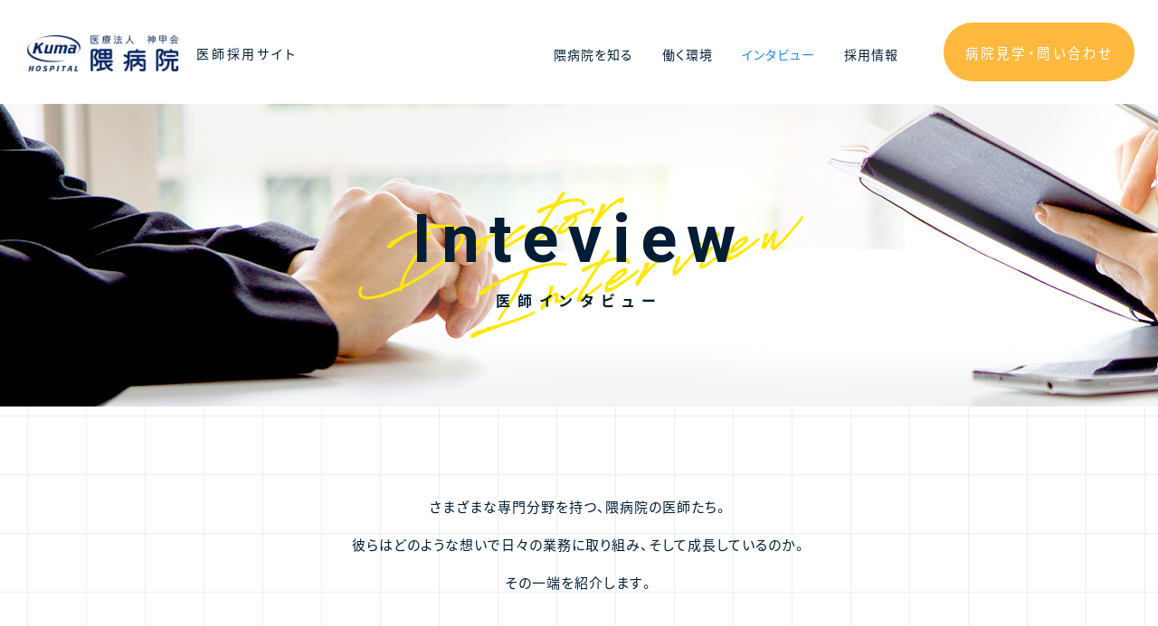

--- FILE ---
content_type: text/html
request_url: https://www.kuma-h.or.jp/doctor-recruit/interview/
body_size: 15085
content:
<!DOCTYPE html>
<html lang=ja>
<head prefix="og: http://ogp.me/ns#">
  <meta charset=UTF-8>
  <meta http-equiv=X-UA-Compatible content="IE=edge">
  <title>インタビュー | 医師採用サイト | 隈病院 | KUMA HOSPITAL</title>
  <meta name=description content=兵庫県神戸市にある隈病院の医師採用サイトの「インタビュー」のページです。隈病院で活躍する医師たちをご紹介。>
  <meta name=keywords content=インタビュー,神戸,病院,採用,医師,病院見学,隈病院,内科医,外科医,麻酔科医,病理診断医,>
  <meta property=og:title content="インタビュー | 医師採用サイト | 隈病院 | KUMA HOSPITAL">
  <meta property=og:type content=website>
  <meta property=og:image content=http://www.kuma-h.or.jp/doctor-recruit/assets/images/ogp.jpg>
  <meta property=og:url content=http://www.kuma-h.or.jp/doctor-recruit/interview/>
  <meta property=og:description content=兵庫県神戸市にある隈病院の医師採用サイトの「インタビュー」のページです。隈病院で活躍する医師たちをご紹介。>
  <meta name=twitter:card content=summary>
  <meta name=viewport content="width=device-width,initial-scale=1">
  <link rel=icon href=/doctor-recruit/favicon.ico>
  <!-- Google Tag Manager -->
<script>(function(w,d,s,l,i){w[l]=w[l]||[];w[l].push({'gtm.start':
new Date().getTime(),event:'gtm.js'});var f=d.getElementsByTagName(s)[0],
j=d.createElement(s),dl=l!='dataLayer'?'&l='+l:'';j.async=true;j.src=
'https://www.googletagmanager.com/gtm.js?id='+i+dl;f.parentNode.insertBefore(j,f);
})(window,document,'script','dataLayer','GTM-W7RRPNR');</script>
<!-- End Google Tag Manager -->
  <link rel=stylesheet href=https://cdn.jsdelivr.net/npm/yakuhanjp@3.0.0/dist/css/yakuhanjp.min.css>
  <link href="https://fonts.googleapis.com/css?family=Roboto:400,500,700" rel=stylesheet>
  <link rel=stylesheet href=../assets/styles/style.css>
  <link rel=stylesheet href=../assets/styles/interview/index.css>
  <body>
    <!-- Google Tag Manager (noscript) -->
<noscript><iframe src="https://www.googletagmanager.com/ns.html?id=GTM-W7RRPNR"
height="0" width="0" style="display:none;visibility:hidden"></iframe></noscript>
<!-- End Google Tag Manager (noscript) -->
  <div id=js-loading class=m-loading><svg xmlns=http://www.w3.org/2000/svg viewBox="0 0 109.07 103.59"><path fill=#3069e4 d="M85.24 34.49C71.31 36.39 66.94 64.57 67.63 82c.32 8.06-3.1 18.66-11.94 21.21-7.18 2.03-17.21-3.58-17.69-15.53-1-22.19 31.85-53.08 47.24-53.19z"/><path fill=#fe7f3f d="M108.29 46.45a17.51 17.51 0 0 0-6.87-8.17 19 19 0 0 0-9.74-2.79 15.58 15.58 0 0 0-5 .52 12 12 0 0 0-4.4 2.59 25.17 25.17 0 0 0-5.91 9 68.1 68.1 0 0 0-4.29 16 62.19 62.19 0 0 1 15.36 1.9c10.56 2.4 18.7-3.14 21.25-11.98a11.59 11.59 0 0 0-.41-7.09z"/><path fill=#ffdf55 d="M24 69.1C37.94 67.2 42.3 39 41.61 21.63 41.29 13.57 44.71 3 53.55.42 60.73-1.65 70.76 4 71.28 15.91 72.24 38.1 39.39 69 24 69.1z"/><path fill=#4bd9e8 d="M.78 58.05a17.41 17.41 0 0 0 6.87 8.17A18.83 18.83 0 0 0 17.39 69a15.39 15.39 0 0 0 5-.51 12 12 0 0 0 4.39-2.6 25.13 25.13 0 0 0 5.91-9 68.31 68.31 0 0 0 4.29-16A62.73 62.73 0 0 1 21.59 39C11.1 36.61 2.93 42.14.38 51a11.61 11.61 0 0 0 .41 7.1z"/></svg></div>
  <div id=page class="l-page l-page--lower-type01">
    <div class=l-header>
      <header id=js-header class="m-header m-header--lower-type01">
        <div class=m-header__inner>
          <h1 class="m-header__logo logo"><a href=/doctor-recruit/>
            <picture>
              <source srcset=/doctor-recruit/assets/images/logo_md.png media="(min-width: 768px)"><img src=/doctor-recruit/assets/images/logo_sm.png alt="医療法人 神甲会 隈病院" class=no-lazy width=116 height=28></picture><span>医師採用サイト</span></a>
          </h1>
          <div class=m-header__toggler><button id=drawer-toggler class=drawer-toggler aria-controls=drawer-navigation aria-expanded=false aria-label=メニュー切り替え><div class=drawer-toggler__inner><div class=drawer-toggler__content><div class=drawer-toggler__icon><div class=default><span></span> <span></span> <span></span></div><div class=expanded><span></span> <span></span></div></div><span class=drawer-toggler__label>MENU</span></div></div></button></div>
          <div class=m-header__navigations>
            <div class=navigation-grid>
              <div class=navigation-grid__item>
                <ul class=global-navigation>
                  <li><span class="item item--no-link"><span>隈病院を知る</span></span>
                    <ul class=dropdown>
                      <li><a href=/doctor-recruit/about/ class="secondary-item secondary-item--odd">わたしたちについて</a>
                        <li><a href=/doctor-recruit/view/ class="secondary-item secondary-item--even">隈病院を見る</a>
                          <li><a href=/doctor-recruit/history/ class="secondary-item secondary-item--odd">歴史</a></ul>
                    <li><a href=/doctor-recruit/support/ class=item><span>働く環境</span></a>
                      <li><a href=/doctor-recruit/interview/ class="item active"><span>インタビュー</span></a>
                        <li><a href=/doctor-recruit/requirements/ class=item><span>採用情報</span></a></ul>
              </div>
              <div class=navigation-grid__item>
                <ul class=entry-navigation>
                    <li><a href=/doctor-recruit/visit/ class="item item--tour" onclick="ga('send','event','病院見学', location.pathname,'PC_ヘッダー');"><span>病院見学・問い合わせ</span></a></ul>
              </div>
            </div>
          </div>
        </div>
      </header>
      <div id=drawer-backdrop class=m-drawer-backdrop></div>
      <div id=drawer-navigation class=m-drawer-navigation aria-labelledby=drawer-toggler aria-hidden=true>
        <div class=m-drawer-navigation__inner>
          <ul class=global-navigation>
            <li><a href=/doctor-recruit/ class="item item--primary"><span>TOP</span></a>
              <li><a href=# id=drawer-accordion01 class="item item--primary item--toggle js-accordion-toggler" aria-haspopup=true aria-expanded=false role=button><span>隈病院を知る</span></a>
                <div class=accordion aria-labelledby=drawer-accordion01>
                  <ul>
                    <li><a href=/doctor-recruit/about/ class="item item--secondary"><span>わたしたちについて</span></a>
                      <li><a href=/doctor-recruit/view/ class="item item--secondary"><span>隈病院を見る</span></a>
                        <li><a href=/doctor-recruit/history/ class="item item--secondary"><span>歴史</span></a></ul>
                </div>
                <li><a href=/doctor-recruit/support/ class="item item--primary"><span>働く環境</span></a>
                  <li><a href=/doctor-recruit/interview/ class="item item--primary active"><span>インタビュー</span></a>
                    <li><a href=/doctor-recruit/requirements/ class="item item--primary"><span>採用情報</span></a></ul>
          <ul class=entry-navigation>
              <li><a href=/doctor-recruit/visit/ class="item item--tour" onclick="ga('send','event','病院見学', location.pathname,'SP_ヘッダー');"><span>病院見学・問い合わせ</span></a></ul>
          <ul class=banners>
            <li>
              <a href=http://www.kuma-h.or.jp/archive/ target=_blank>
                <picture>
                  <source srcset="[data-uri]" media="(min-width: 768px)"><img src=/doctor-recruit/assets/images/top/about_bnr01_sm.jpg alt="" width=570 height=280></picture>
              </a>
          </ul>
        </div>
      </div>
    </div>
    <main class=l-main>
      <div class="main-visual js-intersection-object">
        <div class=image></div>
        <div class=headings>
          <h2 class="headings__ttl headings--main"><span class=script><picture><img src=../assets/images/interview/mv_ttl_script01.png alt="Application Requirements"></picture></span><span class="ttl-item main-txt">Inteview</span> <span class="ttl-item sub-txt">医師インタビュー</span></h2>
        </div>
      </div>
      <div class="contents-lead js-intersection-object">
        <div class=contents-lead__inner>
          <p class=txt>さまざまな専門分野を持つ、<br class="u-d-md-none u-d-xs-block">隈病院の医師たち。<br>彼らはどのような想いで日々の業務に<br class="u-d-md-none u-d-xs-block">取り組み、そして成長しているのか。<br>その一端を紹介します。</div>
      </div>
      <section class="sec-person js-intersection-object">
        <div class="sec-person__inner l-container">
          <div class=contents><img class="deco deco--01" src=../assets/images/img_deco03.svg width=94 height=100 alt="">
            <div class=contents__inner>
              <div class=list-block>
                <div class=list-block__item>
                  <article class=card>
                    <a href=/doctor-recruit/interview/interview01.html>
                      <div class=card__picture><img src=../assets/images/interview/person_portrait_shadow01.png alt="" width=390 height=592 class=shadow> <img src=../assets/images/interview/person_portrait_image01.png alt="" width=392 height=594 class=portrait></div>
                      <p class=card__copy><span>隈病院で勉強すれば</span> <span>どこへいっても活躍できる</span>
                        <h3 class="card__profile profile"><span class=profile__position>甲状腺外科</span> <span class=profile__name>小田 瞳</span> <span class=profile__joined-year>2014年入職</span></h3>
                    </a>
                  </article>
                </div>
                <div class=list-block__item>
                  <article class=card>
                    <a href=/doctor-recruit/interview/interview02.html>
                      <div class=card__picture><img src=../assets/images/interview/person_portrait_shadow02.png alt="" width=402 height=588 class=shadow> <img src=../assets/images/interview/person_portrait_image02.png alt="" width=402 height=588 class=portrait></div>
                      <p class=card__copy><span>正確さとスピードを</span> <span>兼ね備えた外科医を目指して</span>
                        <h3 class="card__profile profile"><span class=profile__position>甲状腺外科</span> <span class=profile__name>山本 正利</span> <span class=profile__joined-year>2017年入職</span></h3>
                    </a>
                  </article>
                </div>
                <div class=list-block__item>
                  <article class=card>
                    <a href=/doctor-recruit/interview/interview03.html>
                      <div class=card__picture><img src=../assets/images/interview/person_portrait_shadow03.png alt="" width=398 height=576 class=shadow> <img src=../assets/images/interview/person_portrait_image03.png alt="" width=398 height=580 class=portrait></div>
                      <p class=card__copy><span>子育てしつつ常勤医として</span> <span>外来・論文作成に励む日々</span>
                        <h3 class="card__profile profile"><span class=profile__position>甲状腺内科</span> <span class=profile__name>吉岡 和佳</span> <span class=profile__joined-year>2013年入職</span></h3>
                    </a>
                  </article>
                </div>
              </div>
            </div><img class="deco deco--02" src=../assets/images/img_deco04.svg width=94 height=100 alt=""></div>
        </div>
      </section>
    </main>
    <div class=l-footer>
      <footer class=m-footer>
        <div id=tour-entry class=m-tour-entry>
          <div class="m-tour-entry__container l-container">
            <div class=contents>
              <div class="symbol js-scroll-active-entry"><img src=/doctor-recruit/assets/images/symbol.svg alt="" width=48 height=46></div>
              <p class="lead js-scroll-active-entry"><span>病院見学随時受付中。<br>私たちの雰囲気を<br class=u-d-md-none>肌で感じてみてください。</span>
                <p class="text js-scroll-active-entry">優れた甲状腺専門医を育てることも私たちの使命です。<br>甲状腺を専門的に学びたいと考えている医師の皆様のご来訪を心よりお待ちしております。
                  <p class="link-entry js-scroll-active-entry"><a href=/doctor-recruit/visit/ onclick="ga('send','event','病院見学', location.pathname,'フッター');" class=c-button><span class=c-button__inner><span class=c-button__container><span class=c-button__label>病院見学を申し込む</span> <i class=i-arrow-r-white></i></span></span></a></div>
          </div>
        </div>
        <div class=scroll-to-top><button class="button js-mt-trigger" data-target=#page><div class=button__inner><div class=button__icon></div></div></button></div>
        <div class=footer-info>
          <div class="footer-grid-tp l-container">
            <div class=footer-info__detail>
              <p class=logo>
                <picture>
                  <source srcset=/doctor-recruit/assets/images/logo_md.png media="(min-width: 768px)"><img src=/doctor-recruit/assets/images/logo_sm.png alt="医療法人 神甲会 隈病院" class=no-lazy width=210 height=50></picture><span class=footer-log-recruit>医師採用サイト</span>
                <div class=footer-contact>
                  <p class=address>〒650-0011 兵庫県神戸市中央区下山手通 8-2-35
                    <p class=tel>TEL. <a href=tel:0783713721>078-371-3721</a></div><a href="https://www.google.com/maps/place/%E9%9A%88%E7%97%85%E9%99%A2/@34.686697,135.179582,15z/data=!4m5!3m4!1s0x0:0x3475ccdd70b64ebb!8m2!3d34.6866971!4d135.1795821?hl=ja" target=_blank class=map>MAP</a></div>
            <div class=footer-info__button>
              <div class=footer-info__btn-area>
                <p class=btn><a class=btn-outer href=https://www.kuma-h.or.jp/ target=_blank><span class=btn-txt>隈病院 公式サイト</span></a></div>
              <div class=footer-info__btn-area>
                <p class=btn><a class=btn-outer href=https://kuma-h.or.jp/staff-recruit/ target=_blank><span class=btn-txt>隈病院 スタッフ採用サイト</span></a></div>
            </div>
          </div>
          <div class=copy-rights>
            <div class="copy-rights__container l-container">
              <p class=copy-rights__ja><small>本サイトは、隈病院によって管理・運営されています。<br>本サイトに掲載されている画像・文字等、すべての内容の無断転載・引用を禁止します。</small>
                <p class=copy-rights__en><small>(C) Copyright KUMA HOSPITAL all Rights Reserved.</small></div>
          </div>
        </div>
      </footer>
    </div>
  </div>
  <script src=../assets/scripts/vendor.js defer></script>
  <script src=../assets/scripts/common.js defer></script>

--- FILE ---
content_type: text/css
request_url: https://www.kuma-h.or.jp/doctor-recruit/assets/styles/style.css
body_size: 65295
content:
/*!
 * ress.css • v1.2.2
 * MIT License
 * github.com/filipelinhares/ress
 */
@import url(https://fonts.googleapis.com/css?family=Noto+Sans+JP:400,700);

html {
  box-sizing: border-box;
  overflow-y: scroll;
  -webkit-text-size-adjust: 100%
}

*,
:after,
:before {
  background-repeat: no-repeat;
  box-sizing: inherit
}

:after,
:before {
  text-decoration: inherit;
  vertical-align: inherit
}

* {
  padding: 0;
  margin: 0
}

audio:not([controls]) {
  display: none;
  height: 0
}

hr {
  overflow: visible
}

article,
aside,
details,
figcaption,
figure,
footer,
header,
main,
menu,
nav,
section,
summary {
  display: block
}

summary {
  display: list-item
}

small {
  font-size: 80%
}

[hidden],
template {
  display: none
}

abbr[title] {
  border-bottom: 1px dotted;
  text-decoration: none
}

a {
  background-color: transparent;
  -webkit-text-decoration-skip: objects
}

a:active,
a:hover {
  outline-width: 0
}

code,
kbd,
pre,
samp {
  font-family: monospace, monospace
}

b,
strong {
  font-weight: bolder
}

dfn {
  font-style: italic
}

mark {
  background-color: #ff0;
  color: #000
}

sub,
sup {
  font-size: 75%;
  line-height: 0;
  position: relative;
  vertical-align: baseline
}

sub {
  bottom: -.25em
}

sup {
  top: -.5em
}

input {
  border-radius: 0
}

[role=button],
[type=button],
[type=reset],
[type=submit],
button {
  cursor: pointer
}

[disabled] {
  cursor: default
}

[type=number] {
  width: auto
}

[type=search] {
  -webkit-appearance: textfield
}

[type=search]::-webkit-search-cancel-button,
[type=search]::-webkit-search-decoration {
  -webkit-appearance: none
}

textarea {
  overflow: auto;
  resize: vertical
}

button,
input,
optgroup,
select,
textarea {
  font: inherit
}

optgroup {
  font-weight: 700
}

button {
  overflow: visible
}

[type=button]::-moz-focus-inner,
[type=reset]::-moz-focus-inner,
[type=submit]::-moz-focus-inner,
button::-moz-focus-inner {
  border-style: 0;
  padding: 0
}

[type=button]::-moz-focus-inner,
[type=reset]::-moz-focus-inner,
[type=submit]::-moz-focus-inner,
button:-moz-focusring {
  outline: 1px dotted ButtonText
}

[type=reset],
[type=submit],
button,
html [type=button] {
  -webkit-appearance: button
}

button,
select {
  text-transform: none
}

button,
input,
select,
textarea {
  background-color: transparent;
  border-style: none;
  color: inherit
}

select {
  -moz-appearance: none;
  -webkit-appearance: none
}

select::-ms-expand {
  display: none
}

select::-ms-value {
  color: currentColor
}

legend {
  border: 0;
  color: inherit;
  display: table;
  max-width: 100%;
  white-space: normal
}

::-webkit-file-upload-button {
  -webkit-appearance: button;
  font: inherit
}

[type=search] {
  -webkit-appearance: textfield;
  outline-offset: -2px
}

img {
  border-style: none
}

progress {
  vertical-align: baseline
}

svg:not(:root) {
  overflow: hidden
}

audio,
canvas,
progress,
video {
  display: inline-block
}

[aria-busy=true] {
  cursor: progress
}

[aria-controls] {
  cursor: pointer
}

[aria-disabled] {
  cursor: default
}

::selection {
  background-color: #b3d4fc;
  color: #000;
  text-shadow: none
}

@keyframes rotate {
  0% {
    transform: rotate(0)
  }

  to {
    transform: rotate(360deg)
  }
}

html {
  min-width: 320px;
  font-size: 10px
}

body {
  color: #011c35;
  letter-spacing: 1px;
  font-size: 1.3rem;
  font-family: YakuHanJP, 'Noto Sans CJK JP', 'Source Han Sans', -apple-system, BlinkMacSystemFont, 'Hiragino Sans', 'Hiragino Kaku Gothic ProN', YuGothic, 'Yu Gothic', sans-serif;
  font-feature-settings: 'palt' 1;
  -webkit-font-smoothing: antialiased;
  -moz-osx-font-smoothing: grayscale;
  text-rendering: optimizeLegibility
}

body>img {
  display: block;
  height: 0 !important;
  font-size: 0
}

img,
svg {
  vertical-align: middle
}

ol,
ul {
  list-style: none
}

a {
  color: currentColor;
  text-decoration: none
}

.bold-ago {
  display: inline !important;
  padding-left: 0 !important;
  text-indent: 0 !important;
  font-weight: 500
}

@font-face {
  font-weight: 400;
  font-style: normal;
  font-family: 'Source Han Sans';
  src: local("Source Han Sans Regular"), url(/doctor-recruit/assets/fonts/SourceHanSans-Regular.woff2) format("woff2"), url(/doctor-recruit/assets/fonts/SourceHanSans-Regular.woff) format("woff"), url(/doctor-recruit/assets/fonts/SourceHanSans-Regular.otf) format("opentype");
  font-display: swap
}

@font-face {
  font-weight: 700;
  font-style: normal;
  font-family: 'Source Han Sans';
  src: local("Source Han Sans Bold"), url(/doctor-recruit/assets/fonts/SourceHanSans-Bold.woff2) format("woff2"), url(/doctor-recruit/assets/fonts/SourceHanSans-Bold.woff) format("woff"), url(/doctor-recruit/assets/fonts/SourceHanSans-Bold.otf) format("opentype");
  font-display: swap
}

@font-face {
  font-weight: 400;
  font-style: normal;
  font-family: 'Noto Sans CJK JP';
  src: local("Noto Sans CJK JP Regular"), url(/doctor-recruit/assets/fonts/NotoSansCJKjp-Regular-full.woff2) format("woff2"), url(/doctor-recruit/assets/fonts/NotoSansCJKjp-Regular-full.woff) format("woff"), url(/doctor-recruit/assets/fonts/NotoSansCJKjp-Regular-full.otf) format("opentype");
  font-display: swap
}

@font-face {
  font-weight: 700;
  font-style: normal;
  font-family: 'Noto Sans CJK JP';
  src: local("Noto Sans CJK JP Bold"), url(/doctor-recruit/assets/fonts/NotoSansCJKjp-Bold-full.woff2) format("woff2"), url(/doctor-recruit/assets/fonts/NotoSansCJKjp-Bold-full.woff) format("woff"), url(/doctor-recruit/assets/fonts/NotoSansCJKjp-Bold-full.otf) format("opentype");
  font-display: swap
}

.l-container {
  padding: 0 20px;
  width: 100%
}

.footer-log-recruit {
  display: inline-block;
  margin-top: 10px;
  font-size: 14px
}

.l-header {
  position: fixed;
  top: 0;
  left: 0;
  z-index: 2100;
  width: 100%
}

.l-header--fixed-pagetop {
  position: absolute
}

.l-page {
  position: relative;
  overflow: hidden;
  padding: 55px 0 0
}

.c-button {
  display: inline-block;
  line-height: 1;
  transition: background-color .3s, box-shadow .3s
}

.c-button__inner {
  display: flex;
  align-items: center;
  justify-content: center;
  width: 100%;
  height: 100%
}

.c-button__container {
  position: relative;
  display: flex;
  align-items: center
}

.c-button--color01 {
  background-color: #011b35;
  color: #fff
}

.c-button--size01 {
  width: 100%;
  height: 55px;
  border-radius: 28px;
  font-size: 1.4rem
}

.i-arrow-r-white {
  display: inline-block;
  font-size: 1rem;
  line-height: 1
}

.i-arrow-r-white::before {
  display: inline-block;
  width: 7px;
  height: 9px;
  background-image: url(data:image/svg+xml;charset=utf-8,%3Csvg%20xmlns%3D%22http%3A%2F%2Fwww.w3.org%2F2000%2Fsvg%22%20width%3D%2224%22%20height%3D%2228%22%3E%3Cpath%20stroke-width%3D%222%22%20stroke%3D%22%23FFF%22%20d%3D%22M5%2022.999v-18L19%2014%205%2022.999z%22%20fill%3D%22none%22%2F%3E%3C%2Fsvg%3E);
  background-size: 7px 9px;
  content: '';
  vertical-align: top
}

.m-card {
  width: 360px;
  height: 424px
}

.m-card>a {
  position: relative;
  display: block;
  width: 100%;
  height: 100%
}

.m-card__picture {
  position: relative;
  width: 100%;
  height: 100%;
  transition: transform .3s;
  transform: scale(.8);
  transform-origin: 50% 100%
}

.m-card__picture img {
  position: absolute;
  display: block
}

.m-card__picture .portrait {
  bottom: 0;
  left: -72px;
  z-index: 1
}

.m-card__picture .shadow {
  bottom: 0;
  left: 0
}

.m-card__copy {
  position: absolute;
  right: 0;
  bottom: 29px;
  left: 0;
  display: flex;
  align-items: center;
  flex-direction: column;
  color: #fff;
  font-weight: 500;
  font-size: 2.4rem;
  line-height: 1
}

.m-card__copy span {
  padding: 11px 14px 13px;
  background-color: #ff5f5f
}

.m-card__copy span+span {
  margin-top: 4px
}

.m-card__profile {
  position: absolute;
  top: 80px;
  right: 27px;
  white-space: nowrap;
  transition: transform .3s
}

.m-card .profile span {
  display: block
}

.m-card .profile__position {
  font-weight: 400;
  font-size: 1.4rem
}

.m-card .profile__name {
  font-weight: 500;
  font-size: 2.2rem
}

.m-card .profile__joined-year {
  font-weight: 400;
  font-size: 1.3rem
}

.m-drawer-backdrop {
  position: fixed;
  top: 0;
  right: 0;
  bottom: 0;
  left: 0;
  z-index: -1;
  visibility: hidden;
  background-color: #000;
  opacity: 0;
  transition: opacity .3s, visibility .3s
}

.m-drawer-backdrop.is-visible {
  visibility: visible;
  opacity: .3;
  transition: opacity .5s, visibility .5s
}

.m-drawer-navigation {
  position: fixed;
  top: 0;
  right: -280px;
  z-index: -1;
  width: 280px;
  height: 100%;
  background-color: #fff;
  transition: transform .3s cubic-bezier(.55, .085, .68, .53)
}

.m-drawer-navigation.is-expanded {
  transition: transform .5s cubic-bezier(.165, .84, .44, 1);
  transform: translate3d(-100%, 0, 0)
}

.m-drawer-navigation__inner {
  overflow-y: auto;
  padding: 55px 0 30px;
  width: 100%;
  height: 100%;
  -webkit-overflow-scrolling: touch
}

.m-drawer-navigation .global-navigation {
  border-bottom: 1px solid #dcdfe1
}

.m-drawer-navigation .global-navigation>li {
  border-top: 1px solid #dcdfe1
}

.m-drawer-navigation .global-navigation .item {
  position: relative;
  display: flex;
  align-items: center;
  height: 63px;
  font-size: 1.4rem
}

.m-drawer-navigation .global-navigation .item--primary {
  padding: 0 20px
}

.m-drawer-navigation .global-navigation .item--primary:not(.item--toggle)::after {
  position: absolute;
  top: 0;
  right: 26px;
  bottom: 0;
  display: block;
  margin: auto 0;
  width: 9px;
  height: 11px;
  background-image: url(data:image/svg+xml;charset=utf-8,%3Csvg%20xmlns%3D%22http%3A%2F%2Fwww.w3.org%2F2000%2Fsvg%22%20width%3D%2224%22%20height%3D%2227%22%3E%3Cpath%20fill%3D%22none%22%20stroke%3D%22%23011B35%22%20stroke-width%3D%222%22%20d%3D%22M5%2021.999v-17L19%2013.5%205%2021.999z%22%2F%3E%3C%2Fsvg%3E);
  background-size: 9px 11px;
  content: ''
}

.m-drawer-navigation .global-navigation .item--secondary {
  padding: 0 20px 0 49px;
  background-color: #f5f5f5
}

.m-drawer-navigation .global-navigation .item--secondary::before {
  position: absolute;
  top: 0;
  bottom: 0;
  left: 36px;
  display: block;
  margin: auto 0;
  width: 8px;
  height: 9px;
  background-image: url(data:image/svg+xml;charset=utf-8,%3Csvg%20xmlns%3D%22http%3A%2F%2Fwww.w3.org%2F2000%2Fsvg%22%20width%3D%2224%22%20height%3D%2227%22%3E%3Cpath%20fill%3D%22none%22%20stroke%3D%22%23011B35%22%20stroke-width%3D%222%22%20d%3D%22M5%2021.999v-17L19%2013.5%205%2021.999z%22%2F%3E%3C%2Fsvg%3E);
  background-size: 8px 9px;
  content: ''
}

.m-drawer-navigation .global-navigation .item--toggle::after,
.m-drawer-navigation .global-navigation .item--toggle::before {
  position: absolute;
  top: 0;
  right: 24px;
  bottom: 0;
  display: block;
  margin: auto 0;
  width: 12px;
  height: 1px;
  background-color: #000;
  content: ''
}

.m-drawer-navigation .global-navigation .item--toggle::after {
  transition: transform .3s;
  transform: rotate(-90deg)
}

.m-drawer-navigation .global-navigation .item--toggle.is-expanded::after {
  transform: rotate(0)
}

.m-drawer-navigation .global-navigation .accordion {
  overflow: hidden;
  height: 0;
  transition: height .3s
}

.m-drawer-navigation .global-navigation ul>li {
  border-top: 1px solid #dcdfe1
}

.m-drawer-navigation .entry-navigation {
  margin-top: 30px;
  padding: 0 20px
}

.m-drawer-navigation .entry-navigation>li+li {
  margin-top: 10px
}

.m-drawer-navigation .entry-navigation .item {
  display: flex;
  align-items: center;
  justify-content: center;
  height: 50px;
  border-radius: 35px;
  color: #fff;
  font-weight: 500;
  font-size: 1.4rem
}

.m-drawer-navigation .entry-navigation .item--tour {
  background-color: #ffb93f
}

.m-drawer-navigation .entry-navigation .item--entry {
  background-color: #ff7b3a
}

.m-drawer-navigation .entry-navigation .item span {
  display: block;
  letter-spacing: .2em;
  transform: scale(.9, 1)
}

.m-drawer-navigation .banners {
  margin-top: 29px;
  padding: 0 20px
}

.m-drawer-navigation .banners img {
  width: 100%;
  height: auto
}

.m-entry-flow {
  position: relative;
  display: flex;
  justify-content: center
}

.m-entry-flow__item {
  position: relative;
  display: flex;
  align-items: stretch;
  justify-content: stretch
}

.m-entry-flow__item+.m-entry-flow__item::before {
  position: absolute;
  top: 50%;
  display: block;
  background: url(../images/ico_arrow02.png) no-repeat 50% 50%;
  background-size: contain;
  content: '';
  transform: translate(-50%, -50%)
}

.m-entry-flow__item-inner {
  display: flex;
  align-items: center;
  justify-content: center;
  width: 100%;
  border-radius: 50%;
  color: #fff
}

.m-entry-flow__item--current {
  background-image: url(../images/entry_flow_bg.png);
  background-size: contain
}

.m-entry-flow__item:not(.m-entry-flow__item--current) .m-entry-flow__item-inner {
  background: #8198ab
}

.m-footer {
  position: relative
}

.m-footer .entry {
  padding: 33px 24px 41px;
  background-color: #011b35;
  color: #fff
}

.m-footer .entry .heading {
  letter-spacing: .26em;
  font-weight: 600;
  font-size: 2rem;
  transform: scale(.9, 1);
  transform-origin: 0 50%
}

.m-footer .entry .text {
  margin: 10px -3px 0 0;
  font-size: 1.3rem;
  line-height: 1.77
}

.m-footer .entry .navigation {
  display: flex;
  overflow: hidden;
  margin-top: 19px;
  border-radius: 5px;
  background-color: #344251
}

.m-footer .entry .navigation li {
  flex: 1 1 50%
}

.m-footer .entry .navigation li:first-child {
  position: relative;
  padding-right: 1px
}

.m-footer .entry .navigation li:first-child::after {
  position: absolute;
  top: 0;
  right: 0;
  bottom: 0;
  display: block;
  margin: auto 0;
  width: 1px;
  height: 38px;
  background-color: #5d6874;
  content: ''
}

.m-footer .entry .navigation .item {
  display: flex;
  align-items: center;
  justify-content: center;
  height: 62px;
  background-color: #344251;
  font-size: 1.3rem;
  transition: background-color .3s
}

.m-footer .entry .navigation .item span {
  display: block;
  letter-spacing: .18em;
  transform: scale(.9, 1)
}

.m-footer .scroll-to-top {
  border-bottom: 1px solid #d1d1d1
}

.m-footer .scroll-to-top .button {
  width: 100%
}

.m-footer .scroll-to-top .button:focus {
  outline: 0
}

.m-footer .scroll-to-top .button__inner {
  position: relative;
  display: flex;
  align-items: center;
  justify-content: center;
  width: 100%;
  height: 44px
}

.m-footer .scroll-to-top .button__inner::before {
  position: absolute;
  top: 0;
  left: 0;
  display: block;
  width: 100%;
  height: 100%;
  background-image: url(data:image/svg+xml;charset=utf-8,%3Csvg%20xmlns%3D%22http%3A%2F%2Fwww.w3.org%2F2000%2Fsvg%22%20viewBox%3D%220%200%2081.96%2081.59%22%3E%3Cpath%20fill%3D%22%23fff%22%20d%3D%22M76.78%2040.68A35.8%2035.8%200%201%201%2041%204.87a35.8%2035.8%200%200%201%2035.78%2035.81z%22%2F%3E%3Cpath%20fill%3D%22%23fff%22%20d%3D%22M78.07%2058.05A41%2041%200%200%200%2046.55%200a.51.51%200%200%200-.55.43.51.51%200%200%200%20.43.57%2040%2040%200%200%201%2030.73%2056.63.5.5%200%200%200%20.24.66.5.5%200%200%200%20.67-.24zm-43-58a41%2041%200%200%200-31.18%2058%20.5.5%200%200%200%20.67.24.5.5%200%200%200%20.24-.66A40%2040%200%200%201%2035.21%201a.5.5%200%200%200%20.42-.56.5.5%200%200%200-.56-.43zM9.23%2066.51a41%2041%200%200%200%2063.5%200%20.5.5%200%200%200-.77-.63%2040%2040%200%200%201-62%200%20.5.5%200%201%200-.77.63z%22%2F%3E%3C%2Fsvg%3E);
  background-size: 82px;
  content: ''
}

.m-footer .scroll-to-top .button__icon {
  position: relative;
  width: 10.5px;
  height: 9px;
  background-image: url("data:image/svg+xml;charset=utf8,%3Csvg%20xmlns%3D%22http%3A%2F%2Fwww.w3.org%2F2000%2Fsvg%22%20width%3D%2231px%22%20height%3D%2228px%22%3E%3Cpath%20fill-rule%3D%22evenodd%22%20stroke-width%3D%222px%22%20stroke%3D%22rgb(1%2C%2028%2C%2053)%22%20fill-opacity%3D%220%22%20opacity%3D%220.702%22%20fill%3D%22rgb(0%2C%200%2C%200)%22%20d%3D%22M26.000%2C22.999%20L5.000%2C22.999%20L15.500%2C4.998%20L26.000%2C22.999%20Z%22%2F%3E%3C%2Fsvg%3E");
  background-size: 10.5px 9px
}

.m-footer .footer-info {
  background-color: #eee;
  color: #606f7f
}

.m-footer .footer-info__button {
  margin-top: 30px
}

.m-footer .footer-info__btn-area+.footer-info__btn-area {
  margin: 15px 0 0
}

.m-footer .footer-info .footer-grid-tp {
  display: flex;
  justify-content: space-between;
  width: 100%;
  font-size: 1.2rem
}

.m-footer .footer-info .footer-grid-tp .logo img {
  display: block
}

.m-footer .footer-info .footer-grid-tp .address {
  font-size: 1rem
}

.m-footer .footer-info .footer-grid-tp .btn-outer {
  position: relative;
  display: flex;
  align-items: center;
  justify-content: center;
  border: 1px solid #8f9aa4
}

.m-footer .footer-info .footer-grid-tp .btn-outer::before {
  position: absolute;
  top: 0;
  left: 0;
  width: 100%;
  height: 100%;
  border: 1px solid #8f9aa4;
  content: '';
  transition: transform .2s ease
}

.m-footer .footer-info .footer-grid-tp .btn-outer::after {
  position: absolute;
  top: 0;
  left: 0;
  width: 100%;
  height: 100%;
  background-color: #eee;
  content: '';
  transition: background-color .2s ease
}

.m-footer .footer-info .footer-grid-tp .btn .btn-txt {
  position: relative;
  z-index: 1;
  display: inline-block;
  color: #011b35
}

.m-footer .footer-info .footer-grid-tp .btn .btn-txt::after {
  display: inline-block;
  margin-left: 1em;
  width: 10px;
  height: 9px;
  background: url([data-uri]) no-repeat 50% 50%/contain;
  content: ''
}

.m-footer .footer-info .footer-grid-tp .map {
  display: inline-block;
  margin: 10px 0 0;
  padding: 3px 13px 4px;
  background-color: #0a2562;
  color: #fff
}

.m-footer .copy-rights {
  padding: 25px 0 40px
}

.m-footer .copy-rights__ja {
  line-height: 1.66
}

.m-footer .copy-rights__ja small {
  font-size: 1.2rem
}

.m-footer .copy-rights__en {
  margin-top: 10px;
  color: #8f9aa4
}

.m-footer .copy-rights__en small {
  font-size: 1.1rem
}

.m-footer.m-footer--simple .copy-rights {
  background-color: #011b35
}

.m-footer.m-footer--simple .copy-rights .copy-rights__ja {
  color: #fff
}

.m-footer.m-footer--simple .copy-rights .copy-rights__en {
  color: #8f9aa4
}

.m-header {
  position: relative
}

.m-header__inner {
  position: relative;
  display: flex;
  padding: 0 0 0 19px;
  height: 55px
}

.m-header__logo {
  position: relative;
  top: -3px
}

.m-header__toggler {
  display: none;
  margin-left: auto
}

.m-header__navigations {
  margin-left: auto
}

.m-header--lower-type01 {
  background: #fff
}

.m-header--simple {
  background: #fff
}

.m-header--simple .m-header__inner {
  display: flex;
  justify-content: flex-start
}

.m-header--simple .m-header__logo {
  top: -3px
}

.m-header .logo a {
  display: flex;
  align-items: center
}

.m-header .logo span {
  position: relative;
  top: 3px;
  margin-left: 14px;
  letter-spacing: .2em;
  font-weight: 400;
  font-size: 1.1rem;
  line-height: 1
}

.m-header .navigation-grid {
  display: flex;
  align-items: center
}

.m-header .navigation-grid__item:last-child {
  margin-left: 40px
}

.m-header .global-navigation {
  display: flex
}

.m-header .global-navigation>li {
  position: relative;
  line-height: 1
}

.m-header .global-navigation>li span {
  display: inline-block;
  white-space: nowrap
}

.m-header .global-navigation>li+li {
  margin-left: 12px
}

.m-header .global-navigation .item {
  display: block;
  padding: 10px;
  font-size: 1.4rem;
  transition: color .2s
}

.m-header .global-navigation .item span {
  position: relative;
  top: 2px
}

.m-header .global-navigation .item.active {
  color: #238ceb
}

.m-header .global-navigation .item:hover {
  color: #238ceb
}

.m-header .global-navigation .item:hover+.dropdown {
  visibility: visible;
  opacity: 1
}

.m-header .global-navigation .item--no-link {
  cursor: default
}

.m-header .global-navigation .dropdown {
  position: absolute;
  top: calc(100% - 10px);
  left: 50%;
  visibility: hidden;
  opacity: 0;
  transition: opacity .4s, visibility .4s;
  transform: translate(-50%, 0)
}

.m-header .global-navigation .dropdown::before {
  display: block;
  height: 27px;
  content: ''
}

.m-header .global-navigation .dropdown>li {
  position: relative
}

.m-header .global-navigation .dropdown>li:first-child::after {
  position: absolute;
  top: -10px;
  left: 50%;
  display: block;
  margin-left: -6px;
  border-top: 0;
  border-right: 6px solid transparent;
  border-bottom: 10px solid #238ceb;
  border-left: 6px solid transparent;
  content: ''
}

.m-header .global-navigation .dropdown>li+li {
  padding-top: 1px
}

.m-header .global-navigation .dropdown:hover {
  visibility: visible;
  opacity: 1
}

.m-header .global-navigation .secondary-item {
  position: relative;
  display: flex;
  overflow: hidden;
  align-items: center;
  justify-content: center;
  width: 190px;
  height: 63px;
  box-shadow: 0 10px 25px rgba(1, 27, 53, .15);
  color: #fff;
  font-size: 1.4rem;
  transition: background-color .3s
}

.m-header .global-navigation .secondary-item::after {
  position: absolute;
  bottom: 0;
  left: 0;
  display: block;
  width: 100%;
  height: 3px;
  background-color: #fff;
  content: '';
  opacity: 0;
  transition: transform 0s cubic-bezier(.165, .84, .44, 1) .3s, opacity .3s;
  transform: scale(0, 1) skewX(45deg);
  transform-origin: 0 100%
}

.m-header .global-navigation .secondary-item--odd {
  background-color: #238ceb
}

.m-header .global-navigation .secondary-item--odd:hover {
  background-color: #3a98ed
}

.m-header .global-navigation .secondary-item--even {
  background-color: #005db1
}

.m-header .global-navigation .secondary-item--even:hover {
  background-color: #006acb
}

.m-header .entry-navigation {
  display: flex;
  overflow: hidden;
  border-radius: 33px
}

.m-header .entry-navigation li {
  /* width: 100% */
}

.m-header .entry-navigation .item {
  display: flex;
  align-items: center;
  justify-content: center;
  height: 65px;
  color: #fff;
  font-weight: 500;
  font-size: 1.6rem;
  transition: background-color .3s
}

.m-header .entry-navigation .item span {
  position: relative;
  padding: 0 15px;
  transform: scale(.9, 1)
}

.m-header .entry-navigation .item--tour {
  background-color: #ffb93f;
  letter-spacing: .06em
}

.m-header .entry-navigation .item--tour span {
  letter-spacing: .19em
}

.m-header .entry-navigation .item--tour:hover {
  background-color: #ffa302
}

.m-header .entry-navigation .item--entry {
  background-color: #ff7b3a;
  letter-spacing: .16em
}

.m-header .entry-navigation .item--entry span {
  left: -5px;
  letter-spacing: .28em
}

.m-header .entry-navigation .item--entry:hover {
  background-color: #ff6011
}

.m-header .drawer-toggler {
  width: 68px;
  height: 55px
}

.m-header .drawer-toggler__inner {
  display: flex;
  align-items: center;
  justify-content: center;
  width: 100%;
  height: 100%
}

.m-header .drawer-toggler__icon {
  position: relative;
  width: 28px;
  height: 17px
}

.m-header .drawer-toggler__icon .default {
  position: absolute;
  width: 100%;
  height: 100%;
  transition: opacity cubic-bezier(.47, 0, .745, .715) .3s
}

.m-header .drawer-toggler__icon .default span {
  position: absolute;
  display: block;
  width: 100%;
  height: 2px;
  border-radius: 3px;
  background-color: #011b35
}

.m-header .drawer-toggler__icon .default span:nth-child(1) {
  top: 0;
  left: 0
}

.m-header .drawer-toggler__icon .default span:nth-child(2) {
  top: 50%;
  left: 0;
  margin-top: -1px
}

.m-header .drawer-toggler__icon .default span:nth-child(3) {
  bottom: 0;
  left: 0
}

.m-header .drawer-toggler__icon .expanded {
  position: absolute;
  width: 100%;
  height: 100%;
  opacity: 0;
  transition: opacity cubic-bezier(.25, .46, .45, .94) .3s
}

.m-header .drawer-toggler__icon .expanded span {
  position: absolute;
  top: 50%;
  left: 0;
  display: block;
  margin-top: -1px;
  width: 100%;
  height: 2px;
  border-radius: 3px;
  background-color: #011b35
}

.m-header .drawer-toggler__icon .expanded span:nth-child(1) {
  transform: rotate(30deg)
}

.m-header .drawer-toggler__icon .expanded span:nth-child(2) {
  transform: rotate(-30deg)
}

.m-header .drawer-toggler__label {
  display: block;
  margin-top: 5px;
  color: #011b35;
  text-align: center;
  font-weight: 700;
  font-size: 1rem;
  font-family: Roboto, sans-serif;
  line-height: 1
}

.m-header .drawer-toggler[aria-expanded=true] .drawer-toggler__icon .default {
  opacity: 0;
  transition: opacity cubic-bezier(.25, .46, .45, .94) .3s
}

.m-header .drawer-toggler[aria-expanded=true] .drawer-toggler__icon .expanded {
  opacity: 1;
  transition: opacity cubic-bezier(.47, 0, .745, .715) .3s
}

.m-loading {
  position: fixed;
  top: 0;
  right: 0;
  bottom: 0;
  left: 0;
  z-index: 3000;
  display: flex;
  align-items: center;
  justify-content: center;
  background-color: #419ff3
}

.m-loading svg {
  width: 57px;
  height: 55px;
  animation: logoRotation 2s cubic-bezier(.455, .03, .515, .955) 0s reverse infinite
}

.m-loading.is-loaded {
  visibility: hidden;
  opacity: 0;
  transition: opacity .6s, visibility .6s
}

.m-loading.is-loaded svg {
  animation-play-state: paused
}

@keyframes logoRotation {
  0% {
    transform: rotateX(0) rotateY(0) rotateZ(0)
  }

  25% {
    transform: rotateX(0) rotateY(180deg) rotateZ(0)
  }

  50% {
    transform: rotateX(180deg) rotateY(180deg) rotateZ(0)
  }

  75% {
    transform: rotateX(180deg) rotateY(180deg) rotateZ(180deg)
  }

  to {
    transform: rotateX(180deg) rotateY(180deg) rotateZ(180deg)
  }
}

.m-modal {
  position: fixed;
  top: 0;
  left: 0;
  z-index: 3000;
  display: flex;
  align-items: center;
  justify-content: center;
  width: 100%;
  height: 100%;
  background: rgba(0, 0, 0, .7);
  opacity: 0;
  transition: opacity .7s ease
}

.m-modal.hidden {
  display: none
}

.m-modal.active {
  opacity: 1
}

.m-modal__bg {
  position: absolute;
  top: 0;
  left: 0;
  z-index: 0;
  width: 100%;
  height: 100%
}

.m-modal__close {
  position: absolute;
  z-index: 1;
  display: block
}

.m-modal__close::after,
.m-modal__close::before {
  position: absolute;
  top: 50%;
  left: 50%;
  display: block;
  background: #fff;
  content: ''
}

.m-modal__close::before {
  transform: rotate(45deg)
}

.m-modal__close::after {
  transform: rotate(-45deg)
}

.m-modal__content {
  position: relative;
  z-index: 1
}

.m-modal__content .video {
  max-width: 640px;
  height: auto
}

.m-pager__inner {
  display: flex;
  align-items: center;
  justify-content: space-between;
  margin: auto;
  max-width: 1280px;
  width: 100%
}

.m-pager__btn {
  display: block
}

.m-pager__btn-inner {
  display: flex;
  align-items: center
}

.m-pager__img {
  display: flex
}

.m-pager__img-inner {
  position: relative;
  display: flex;
  align-items: center;
  justify-content: center;
  min-width: 127px;
  min-height: 127px
}

.m-pager__img-inner::before {
  position: absolute;
  top: 0;
  right: 0;
  bottom: 0;
  left: 0;
  display: block;
  background: url(../images/ico_ring01.png) no-repeat 50% 50%;
  background-size: contain;
  content: ''
}

.m-pager__img-inner .img {
  position: relative;
  display: block;
  padding: 6px;
  border-radius: 50%
}

.m-pager__img-inner .img::before {
  position: absolute;
  top: 6px;
  left: 6px;
  z-index: 0;
  width: calc(100% - 6px);
  height: calc(100% - 6px);
  border-radius: 50%;
  box-shadow: 0 3px 80px 0 rgba(74, 44, 0, .1);
  content: ''
}

.m-pager__profile {
  font-weight: 500
}

.m-pager__profile-inner {
  display: flex;
  align-items: center;
  flex-direction: column
}

.m-pager__profile .name,
.m-pager__profile .official-position,
.m-pager__profile .year {
  position: relative;
  z-index: 1;
  display: inline-block;
  flex: 0 0 auto
}

.m-pager__btn--next .m-pager__img img,
.m-pager__btn--prev .m-pager__img img {
  height: auto
}

.m-pager__btn--to-list-btn .m-pager__btn-inner {
  padding: 5px
}

.m-pager__btn--to-list-btn .m-pager__btn-inner:hover {
  box-shadow: 0 0 0 5px rgba(254, 95, 95, .2)
}

.m-pager__btn--to-list-btn img {
  height: auto
}

.m-tour-entry {
  padding: 117px 0 63px;
  background-image: url(../images/entry_bg_sm.jpg);
  background-size: cover
}

.m-tour-entry .contents {
  position: relative;
  color: #fff;
  text-align: center
}

.m-tour-entry .contents .symbol {
  position: absolute;
  top: -63px;
  right: 0;
  left: 0;
  margin: 0 auto
}

.m-tour-entry .contents .lead {
  letter-spacing: .2em;
  font-size: 2.3rem;
  line-height: 1.54
}

.m-tour-entry .contents .lead span {
  display: block;
  transform: scale(.9, 1)
}

.m-tour-entry .contents .text {
  margin-top: 17px;
  font-size: 1.3rem;
  line-height: 1.85
}

.m-tour-entry .contents .link-entry {
  margin-top: 30px
}

.m-tour-entry .contents .link-detail {
  margin-top: 21px;
  text-decoration: underline;
  font-size: 1.3rem
}

.m-tour-entry .c-button {
  width: 285px;
  height: 65px;
  border-radius: 33px;
  background-color: #ffb93f;
  color: #fff;
  font-weight: 500;
  font-size: 1.5rem
}

.m-tour-entry .c-button__container {
  left: -2px
}

.m-tour-entry .c-button__label {
  letter-spacing: .16em;
  transform: scale(.9, 1);
  transform: 0 50%
}

.m-tour-entry .c-button .i-arrow-r-white {
  margin: 1px 0 0 -2px
}

.u-clearfix::after {
  display: block;
  clear: both;
  content: ''
}

.u-d-none {
  display: none !important
}

.u-d-inline {
  display: inline !important
}

.u-d-inline-block {
  display: inline-block !important
}

.u-d-block {
  display: block !important
}

.u-d-table {
  display: table !important
}

.u-d-table-row {
  display: table-row !important
}

.u-d-table-cell {
  display: table-cell !important
}

.u-d-flex {
  display: flex !important
}

.u-d-inline-flex {
  display: inline-flex !important
}

.u-sr-only {
  position: absolute;
  overflow: hidden;
  clip: rect(0, 0, 0, 0);
  padding: 0;
  width: 1px;
  height: 1px;
  border: 0;
  white-space: nowrap;
  clip-path: inset(50%)
}

@media (min-width:320px) {
  .u-d-xs-none {
    display: none !important
  }

  .u-d-xs-inline {
    display: inline !important
  }

  .u-d-xs-inline-block {
    display: inline-block !important
  }

  .u-d-xs-block {
    display: block !important
  }

  .u-d-xs-table {
    display: table !important
  }

  .u-d-xs-table-row {
    display: table-row !important
  }

  .u-d-xs-table-cell {
    display: table-cell !important
  }

  .u-d-xs-flex {
    display: flex !important
  }

  .u-d-xs-inline-flex {
    display: inline-flex !important
  }
}

@media (min-width:375px) {
  .u-d-sm-none {
    display: none !important
  }

  .u-d-sm-inline {
    display: inline !important
  }

  .u-d-sm-inline-block {
    display: inline-block !important
  }

  .u-d-sm-block {
    display: block !important
  }

  .u-d-sm-table {
    display: table !important
  }

  .u-d-sm-table-row {
    display: table-row !important
  }

  .u-d-sm-table-cell {
    display: table-cell !important
  }

  .u-d-sm-flex {
    display: flex !important
  }

  .u-d-sm-inline-flex {
    display: inline-flex !important
  }
}

@media (min-width:768px) and (max-width:1439.98px) {
  .m-drawer-navigation__inner {
    padding-top: 85px
  }
}

@media (min-width:768px) and (min-width:768px) {
  .m-footer .scroll-to-top .button:hover {
    transform: scale(1.05)
  }

  .m-footer .scroll-to-top .button:hover .button__inner {
    box-shadow: 0 10px 25px rgba(1, 27, 53, .15)
  }

  .m-footer .scroll-to-top .button:hover .button__inner::before {
    animation: rotate 8s linear 0s infinite
  }
}

@media (min-width:768px) {
  html {
    min-width: 1280px
  }

  body {
    font-size: 1.6rem
  }

  .l-container {
    margin: 0 auto;
    padding: 0;
    max-width: 1280px
  }

  .l-page {
    padding: 0
  }

  .l-page--lower-type01 {
    padding-top: 85px
  }

  .c-button__container .i-arrow-r-white {
    padding: 3.5px 0 0
  }

  .c-button:hover {
    box-shadow: 0 10px 25px rgba(1, 27, 53, .15)
  }

  .c-button--color01:hover {
    background-color: #023567
  }

  .c-button--size01 {
    height: 70px;
    border-radius: 35px;
    font-size: 1.8rem
  }

  .i-arrow-r-white::before {
    width: 10px;
    height: 12px;
    background-image: url(data:image/svg+xml;charset=utf-8,%3Csvg%20xmlns%3D%22http%3A%2F%2Fwww.w3.org%2F2000%2Fsvg%22%20width%3D%2220%22%20height%3D%2222%22%3E%3Cpath%20stroke-width%3D%222%22%20stroke%3D%22%23FFF%22%20d%3D%22M5%2017V5l10%206-10%206z%22%20fill%3D%22none%22%2F%3E%3C%2Fsvg%3E);
    background-size: 10px 12px
  }

  .m-drawer-navigation .banners {
    display: none
  }

  .m-entry-flow {
    top: -40px
  }

  .m-entry-flow__item {
    margin: 0 30px;
    padding: 4px;
    width: 80px;
    height: 80px
  }

  .m-entry-flow__item+.m-entry-flow__item::before {
    left: -30px;
    width: 10px;
    height: 12px
  }

  .m-footer .entry {
    padding: 51px 0 50px
  }

  .m-footer .entry__container {
    padding: 0 60px
  }

  .m-footer .entry .grid {
    display: flex;
    align-items: center;
    margin: 0 auto;
    padding: 0 40px 0 0
  }

  .m-footer .entry .grid__item:nth-child(1) {
    position: relative;
    flex: 1 0 auto;
    padding-left: 41px;
    width: 250px
  }

  .m-footer .entry .grid__item:nth-child(1)::after {
    position: absolute;
    top: 0;
    right: 0;
    bottom: 0;
    display: block;
    margin: auto 0;
    width: 1px;
    height: 47px;
    background-color: #677686;
    content: ''
  }

  .m-footer .entry .grid__item:nth-child(2) {
    flex: 1 1 auto;
    padding: 0 67px 11px 34px
  }

  .m-footer .entry .grid__item:nth-child(3) {
    flex: 1 0 auto;
    width: 365px
  }

  .m-footer .entry .heading {
    letter-spacing: .16em;
    font-weight: 600;
    font-size: 2.2rem;
    line-height: 1
  }

  .m-footer .entry .text {
    line-height: 1.69
  }

  .m-footer .entry .navigation {
    margin-top: 0
  }

  .m-footer .entry .navigation li:first-child::after {
    height: 41px
  }

  .m-footer .entry .navigation .item {
    height: 67px;
    font-size: 1.6rem
  }

  .m-footer .entry .navigation .item:hover {
    background-color: #485b70
  }

  .m-footer .entry .navigation .item span {
    letter-spacing: .2em
  }

  .m-footer .scroll-to-top {
    position: absolute;
    right: 50px;
    bottom: 190px;
    border-bottom: 0
  }

  .m-footer .scroll-to-top .button {
    width: auto;
    transition: transform .3s cubic-bezier(.165, .84, .44, 1)
  }

  .m-footer .scroll-to-top .button__inner {
    width: 82px;
    height: 82px;
    border-radius: 50%;
    transition: box-shadow .3s
  }

  .m-footer .scroll-to-top .button__icon {
    width: 12px;
    height: 10px;
    background-size: 12px 10px
  }

  .m-footer .footer-info__button {
    display: flex;
    margin-top: 0
  }

  .m-footer .footer-info__btn-area+.footer-info__btn-area {
    margin: 0 0 0 15px
  }

  .m-footer .footer-info .footer-grid-tp {
    padding: 50px 100px 0
  }

  .m-footer .footer-info .footer-grid-tp .footer-contact,
  .m-footer .footer-info .footer-grid-tp .logo {
    display: inline-block;
    vertical-align: middle
  }

  .m-footer .footer-info .footer-grid-tp .logo img {
    width: 192px;
    height: auto
  }

  .m-footer .footer-info .footer-grid-tp .footer-contact {
    margin-left: 34px
  }

  .m-footer .footer-info .footer-grid-tp .btn-outer {
    width: 240px;
    height: 60px
  }

  .m-footer .footer-info .footer-grid-tp .btn-outer:hover::before {
    transform: translate3d(5px, 5px, 0)
  }

  .m-footer .footer-info .footer-grid-tp .btn-outer:hover::after {
    background-color: #fff
  }

  .m-footer .footer-info .footer-grid-tp .map {
    margin: 0 0 0 10px;
    transition: background-color .3s
  }

  .m-footer .footer-info .footer-grid-tp .map:hover {
    background-color: #22438c
  }

  .m-footer .copy-rights {
    padding: 32px 0 39px
  }

  .m-footer .copy-rights__container {
    display: flex;
    align-items: flex-end;
    justify-content: space-between;
    padding: 0 100px
  }

  .m-footer .copy-rights__en {
    margin-top: 4px
  }

  .m-footer .copy-rights__en small {
    font-size: 1.2rem
  }

  .m-header::before {
    position: absolute;
    top: 0;
    right: 0;
    bottom: 0;
    left: 0;
    display: block;
    background: #fff;
    content: '';
    opacity: 0
  }

  .m-header.is-scrolled::before {
    opacity: 1;
    transition: opacity .6s
  }

  .m-header.is-scrolled .m-header__inner {
    padding-top: 15px;
    padding-bottom: 15px
  }

  .m-header__inner {
    padding-top: 15px;
    padding-bottom: 15px;
    height: auto
  }

  .m-header--lower-type01 .m-header__inner {
    padding-top: 15px;
    padding-bottom: 15px
  }

  .m-header .logo img {
    width: 168px;
    height: 40px
  }

  .m-header .logo span {
    top: 4px;
    margin-left: 19px;
    font-size: 1.4rem
  }

  .m-header .global-navigation .secondary-item:hover::after {
    opacity: .7;
    transition: transform .8s cubic-bezier(.165, .84, .44, 1), opacity .75s cubic-bezier(.39, .575, .565, 1);
    transform: scale(1, 1) skewX(45deg)
  }

  .m-loading svg {
    width: 66px;
    height: 63px
  }

  .m-modal__close {
    width: 32px;
    height: 32px
  }

  .m-modal__close::after,
  .m-modal__close::before {
    margin-top: -21px;
    margin-left: -2px;
    width: 4px;
    height: 42px
  }

  .m-modal__close--basic {
    top: -52px;
    right: 0
  }

  .m-modal__close--bottom {
    right: 50%;
    bottom: -64px;
    margin-right: -16px
  }

  .m-pager__inner {
    padding: 70px 60px
  }

  .m-pager__btn-inner:hover .m-pager__img-inner::before {
    animation: rotate 8s linear 0s infinite
  }

  .m-pager__btn-inner:hover .m-pager__profile-inner .name::before,
  .m-pager__btn-inner:hover .m-pager__profile-inner .official-position::before,
  .m-pager__btn-inner:hover .m-pager__profile-inner .year::before {
    transition: transform .5s cubic-bezier(.165, .84, .44, 1);
    transform: scale(1, 1);
    transform-origin: 0 50%
  }

  .m-pager__profile .name::before,
  .m-pager__profile .official-position::before,
  .m-pager__profile .year::before {
    position: absolute;
    bottom: 0;
    left: 0;
    z-index: -1;
    display: block;
    width: 100%;
    height: 10px;
    background-color: #b0f1ce;
    content: '';
    transition: transform .3s cubic-bezier(.25, .46, .45, .94);
    transform: scale(0, 1);
    transform-origin: 100% 50%;
    backface-visibility: hidden
  }

  .m-pager__profile .official-position {
    font-size: 1.4rem
  }

  .m-pager__profile .name {
    font-size: 2.2rem
  }

  .m-pager__profile .year {
    font-size: 1.3rem
  }

  .m-pager__btn--prev .m-pager__img::before {
    display: block;
    width: 32px;
    background: url(../images/pager_prev_md.png) no-repeat 0 50%;
    content: ''
  }

  .m-pager__btn--prev .m-pager__profile {
    padding-left: 30px
  }

  .m-pager__btn--next .m-pager__btn-inner {
    flex-direction: row-reverse
  }

  .m-pager__btn--next .m-pager__img::after {
    display: block;
    width: 32px;
    background: url(../images/pager_next_md.png) no-repeat 100% 50%;
    content: ''
  }

  .m-pager__btn--next .m-pager__profile {
    padding-right: 30px
  }

  .m-pager__btn--next .m-pager__img img,
  .m-pager__btn--prev .m-pager__img img {
    width: 100%
  }

  .m-pager__btn--to-list-btn .m-pager__btn-inner {
    transition: box-shadow .5s
  }

  .m-pager__btn--to-list-btn img {
    width: 42px
  }

  .m-tour-entry {
    padding: 220px 0 186px;
    background-image: url(../images/entry_bg_md.jpg)
  }

  .m-tour-entry .contents .symbol {
    top: -78px
  }

  .m-tour-entry .contents .symbol img {
    width: 55px;
    height: 53px
  }

  .m-tour-entry .contents .lead {
    margin-left: 10px;
    letter-spacing: .296em;
    font-size: 3.4rem;
    line-height: 1.59
  }

  .m-tour-entry .contents .text {
    margin-top: 13px;
    font-size: 1.6rem;
    line-height: 2.25
  }

  .m-tour-entry .contents .link-entry {
    margin-top: 23px
  }

  .m-tour-entry .contents .link-detail {
    margin-top: 24px;
    font-size: 1.5rem
  }

  .m-tour-entry .c-button {
    width: 330px;
    height: 84px;
    border-radius: 42px;
    font-size: 1.8rem
  }

  .m-tour-entry .c-button:hover {
    background-color: #ffa302
  }

  .m-tour-entry .c-button__container {
    left: -4px
  }

  .m-tour-entry .c-button__label {
    letter-spacing: .16em
  }

  .m-tour-entry .c-button .i-arrow-r-white {
    margin: -2px 0 0 0
  }

  .u-d-md-none {
    display: none !important
  }

  .u-d-md-inline {
    display: inline !important
  }

  .u-d-md-inline-block {
    display: inline-block !important
  }

  .u-d-md-block {
    display: block !important
  }

  .u-d-md-table {
    display: table !important
  }

  .u-d-md-table-row {
    display: table-row !important
  }

  .u-d-md-table-cell {
    display: table-cell !important
  }

  .u-d-md-flex {
    display: flex !important
  }

  .u-d-md-inline-flex {
    display: inline-flex !important
  }
}

@media (min-width:1080px) {
  .u-d-lg-none {
    display: none !important
  }

  .u-d-lg-inline {
    display: inline !important
  }

  .u-d-lg-inline-block {
    display: inline-block !important
  }

  .u-d-lg-block {
    display: block !important
  }

  .u-d-lg-table {
    display: table !important
  }

  .u-d-lg-table-row {
    display: table-row !important
  }

  .u-d-lg-table-cell {
    display: table-cell !important
  }

  .u-d-lg-flex {
    display: flex !important
  }

  .u-d-lg-inline-flex {
    display: inline-flex !important
  }
}

@media (min-width:1280px) {
  .l-page--lower-type01 {
    padding-top: 115px
  }

  .m-drawer-backdrop {
    display: none
  }

  .m-drawer-navigation {
    display: none
  }

  .m-header__inner {
    padding: 36px 26px 36px 30px;
    height: auto;
    transition: padding .6s cubic-bezier(.165, .84, .44, 1)
  }

  .m-header__logo {
    top: 6px
  }

  .m-header--lower-type01 .m-header__inner {
    padding: 25px 26px 25px 30px;
    height: auto
  }

  .u-d-xl-none {
    display: none !important
  }

  .u-d-xl-inline {
    display: inline !important
  }

  .u-d-xl-inline-block {
    display: inline-block !important
  }

  .u-d-xl-block {
    display: block !important
  }

  .u-d-xl-table {
    display: table !important
  }

  .u-d-xl-table-row {
    display: table-row !important
  }

  .u-d-xl-table-cell {
    display: table-cell !important
  }

  .u-d-xl-flex {
    display: flex !important
  }

  .u-d-xl-inline-flex {
    display: inline-flex !important
  }
}

@media (min-width:1440px) {
  .u-d-xxl-none {
    display: none !important
  }

  .u-d-xxl-inline {
    display: inline !important
  }

  .u-d-xxl-inline-block {
    display: inline-block !important
  }

  .u-d-xxl-block {
    display: block !important
  }

  .u-d-xxl-table {
    display: table !important
  }

  .u-d-xxl-table-row {
    display: table-row !important
  }

  .u-d-xxl-table-cell {
    display: table-cell !important
  }

  .u-d-xxl-flex {
    display: flex !important
  }

  .u-d-xxl-inline-flex {
    display: inline-flex !important
  }
}

@media screen {
  [hidden~=screen] {
    display: inherit
  }

  [hidden~=screen]:not(:active):not(:focus):not(:target) {
    position: absolute !important;
    clip: rect(0 0 0 0) !important
  }
}

@media (max-width:767.98px) {
  .m-entry-flow {
    top: -34px
  }

  .m-entry-flow__item {
    margin: 0 14px;
    padding: 5px;
    width: 67px;
    height: 67px;
    font-size: 1.4rem
  }

  .m-entry-flow__item+.m-entry-flow__item::before {
    left: -14px;
    width: 9px;
    height: 10px
  }

  .m-footer .scroll-to-top .button__inner::before {
    display: none
  }

  .m-footer .footer-info .footer-grid-tp {
    align-items: center;
    flex-direction: column;
    justify-content: center;
    padding-top: 40px;
    text-align: center
  }

  .m-footer .footer-info .footer-grid-tp .footer-contact {
    margin-top: 20px
  }

  .m-footer .footer-info .footer-grid-tp .btn-outer {
    width: 233px;
    height: 60px
  }

  .m-footer .copy-rights__container {
    text-align: center
  }

  .m-header {
    background-color: #fff
  }

  .m-header__inner {
    align-items: center
  }

  .m-header--simple .m-header__inner {
    padding: 0 0 0 19px
  }

  .m-modal__close {
    width: 24px;
    height: 24px
  }

  .m-modal__close::after,
  .m-modal__close::before {
    margin-top: -12px;
    margin-left: -1px;
    width: 2px;
    height: 24px
  }

  .m-modal__close--basic {
    top: -52px;
    right: 0
  }

  .m-modal__close--bottom {
    right: 50%;
    bottom: -52px;
    margin-right: -12px
  }

  .m-modal__content {
    flex: 1 1 auto
  }

  .m-modal__content .video,
  .m-modal__content iframe {
    position: absolute;
    top: 0;
    left: 0;
    display: block;
    width: 100%;
    height: 100%
  }

  .m-pager__inner {
    padding: 30px 20px
  }

  .m-pager__btn-inner {
    flex-direction: column
  }

  .m-pager__img-inner {
    min-width: auto;
    min-width: initial;
    min-height: auto;
    min-height: initial
  }

  .m-pager__profile {
    margin-top: 10px
  }

  .m-pager__profile .official-position {
    font-size: 1rem
  }

  .m-pager__profile .name {
    font-size: 1.3rem
  }

  .m-pager__profile .year {
    display: none
  }

  .m-pager__btn--next .m-pager__btn-inner {
    flex-direction: column
  }

  .m-pager__btn--next .m-pager__img img,
  .m-pager__btn--prev .m-pager__img img {
    width: 54px
  }

  .m-pager__btn--to-list-btn img {
    width: 47px
  }
}

@media (max-width:1279.98px) {
  .m-header__toggler {
    display: block
  }

  .m-header__navigations {
    display: none
  }
}

@media (max-width:374.98px) {
  .m-footer .footer-info .footer-grid-tp .btn .btn-txt::after {
    width: 12px;
    height: 11px
  }

  .m-footer .copy-rights__ja small {
    font-size: 1.1rem
  }

  .m-footer .copy-rights__en small {
    font-size: 1rem
  }

  .m-tour-entry .contents .lead {
    font-size: 2rem
  }

  .m-tour-entry .contents .text {
    font-size: 1.2rem
  }
}

--- FILE ---
content_type: text/css
request_url: https://www.kuma-h.or.jp/doctor-recruit/assets/styles/interview/index.css
body_size: 9406
content:
@keyframes rotate{0%{transform:rotate(0)}to{transform:rotate(360deg)}}.contents-lead{position:relative}.contents-lead__inner{margin:auto;max-width:1280px;width:100%}.contents-lead:not(.active){opacity:0;transform:translate3d(0,2%,0)}.contents-lead.active{opacity:1;transition:opacity 1.25s .2s cubic-bezier(.19,1,.22,1);transform:translate3d(0,0,0)}.main-visual{position:relative;display:flex;align-items:center;justify-content:center}.main-visual .image{position:absolute;top:0;right:0;bottom:0;left:0;background-image:url(../../images/interview/mv_img_sm.jpg);background-size:cover}.main-visual .headings__ttl{position:relative;text-align:center;font-weight:600}.main-visual .headings__ttl .main-txt{font-family:Roboto,sans-serif}.main-visual .headings__ttl .sub-txt{margin-top:12px;letter-spacing:.5em}.main-visual .headings__ttl .ttl-item{position:relative;z-index:1;display:block}.main-visual .headings__ttl .script{position:absolute;z-index:0}.main-visual .headings__ttl .script img{height:auto}.main-visual:not(.active) .image{opacity:0}.main-visual:not(.active) .headings__ttl .script,.main-visual:not(.active) .headings__ttl .ttl-item{opacity:0}.main-visual.active .image{opacity:1;transition:opacity 1s cubic-bezier(.19,1,.22,1)}.main-visual.active .headings__ttl .main-txt{opacity:1;transition:opacity 1s .1s cubic-bezier(.19,1,.22,1)}.main-visual.active .headings__ttl .sub-txt{opacity:1;transition:opacity 1s .15s cubic-bezier(.19,1,.22,1)}.main-visual.active .headings__ttl .script{opacity:1;transition:opacity 1.25s .2s cubic-bezier(.19,1,.22,1)}.l-main{padding:0 0 70px;background-image:url(../../images/pattern_square01.png);background-size:32.5px;background-repeat:repeat}.sec-person{position:relative}.sec-person .contents{background-color:#b0f1ce}.sec-person .contents .deco{position:absolute}.sec-person .contents .deco--01{transform:rotate(35deg)}.sec-person .contents .deco--02{transform:rotate(35deg)}.sec-person .contents .list-block{position:relative;display:flex}.sec-person .contents .list-block::before{position:absolute;top:0;right:-100px;display:block;min-width:1440px;width:100vw;height:100%;background-color:#fff;background-image:url(../../images/pattern_dot01.png);background-repeat:repeat;content:''}.sec-person .contents .link{margin-top:41px}.sec-person .contents .banners{margin-top:40px}.sec-person .contents .banners li+li{margin-top:20px}.sec-person .contents .banners img{width:100%;height:auto}.sec-person .contents .card>a{position:relative;display:block;width:100%;height:100%}.sec-person .contents .card__picture{position:relative;width:100%;height:100%}.sec-person .contents .card__picture img{position:absolute;display:block}.sec-person .contents .card__picture .portrait{bottom:0;z-index:1}.sec-person .contents .card__picture .shadow{bottom:0}.sec-person .contents .card__copy{position:absolute;right:0;bottom:29px;left:0;z-index:1;display:flex;align-items:center;flex-direction:column;color:#fff;font-weight:500;line-height:1;transition:opacity .35s ease}.sec-person .contents .card__copy span{padding:11px 14px 13px;background-color:#00d87a}.sec-person .contents .card__copy span+span{margin-top:4px}.sec-person .contents .card:hover .card__copy{opacity:1}.sec-person .contents .card__profile{position:absolute;z-index:1;white-space:nowrap;transition:transform .3s}.sec-person .contents .card .profile{display:flex;align-items:flex-start;flex-direction:column}.sec-person .contents .card .profile span{position:relative}.sec-person .contents .card .profile__position{font-weight:500}.sec-person .contents .card .profile__name{font-weight:600}.sec-person .contents .card .profile__joined-year{font-weight:500}.sec-person:not(.active) .contents{opacity:0;transform:translate3d(0,2%,0)}.sec-person:not(.active) .contents .deco--01{opacity:0}.sec-person.active .contents{opacity:1;transition:opacity 1.25s .4s cubic-bezier(.19,1,.22,1),transform 1.25s .4s cubic-bezier(.19,1,.22,1);transform:translate3d(0,0,0)}.sec-person.active .deco{opacity:1;transition:opacity 1.5s .4s cubic-bezier(.19,1,.22,1),transform 1s .4s cubic-bezier(.19,1,.22,1);transform:scale3d(1,1,1) translate3d(0,0,0) rotate(35deg)}@media (min-width:375px) and (max-width:1480px){.sec-person .contents{margin:auto;padding-right:50px;padding-left:150px}}@media (min-width:768px){.contents-lead{font-size:1.5rem;line-height:2.8}.contents-lead__inner{padding:90px 60px;text-align:center}.main-visual{height:335px}.main-visual .image{background-image:url(../../images/interview/mv_img_md.jpg)}.main-visual .headings__ttl .main-txt{letter-spacing:.15em;font-size:7.4rem}.main-visual .headings__ttl .sub-txt{font-size:1.6rem}.main-visual .headings__ttl .script{top:-10px;left:-60px}.main-visual .headings__ttl .script img{top:-1em;left:-1em}.l-main{padding:0 0 160px;background-size:auto}.sec-person__inner{position:relative}.sec-person .contents{position:relative;margin:0 -40px;padding:149px 100px 160px;background-color:transparent}.sec-person .contents::before{position:absolute;top:0;right:0;display:block;min-width:1440px;width:100vw;height:100%;background-color:#b0f1ce;content:''}.sec-person .contents .deco--01{top:-52px;left:0;z-index:1}.sec-person .contents .deco--02{right:90px;bottom:-70px;z-index:1}.sec-person .contents__inner{position:relative}.sec-person .contents .list-block{height:424px;background-color:#fff;background-image:url(../../images/pattern_dot01.png);background-size:16px;background-repeat:repeat}.sec-person .contents .list-block+.list-block{margin-top:100px}.sec-person .contents .list-block__item+.list-block__item{margin-left:50px}.sec-person .contents .link{margin-top:20px;text-align:right}.sec-person .contents .link .c-button{width:232px;height:60px;border-radius:30px;font-size:1.6rem}.sec-person .contents .banners{display:flex;margin:50px -20px 0}.sec-person .contents .banners li{padding:0 20px;width:50%}.sec-person .contents .banners li+li{margin-top:0}.sec-person .contents .card{width:360px;height:424px}.sec-person .contents .card>a:hover .profile span::after{transition:transform .5s cubic-bezier(.165,.84,.44,1);transform:scale(1,1);transform-origin:0 50%}.sec-person .contents .card__picture .portrait{bottom:0;left:-72px;width:323px;height:auto;transition:transform .35s ease;transform:scale(.85);transform-origin:50% 100%}.sec-person .contents .card__picture .shadow{left:-72px;width:296px;height:469px;opacity:0;transition:opacity .35s ease,transform .35s ease;transform:scale(.85);transform-origin:50% 100%}.sec-person .contents .card__copy{font-size:2.4rem;opacity:0}.sec-person .contents .card:hover .card__picture .portrait{bottom:0;left:-72px;transform:scale(1);transform-origin:50% 100%}.sec-person .contents .card:hover .card__picture .shadow{left:-72px;width:323px;height:auto;opacity:1;transform:translateX(8%) scale(1);transform-origin:50% 100%}.sec-person .contents .card__profile{top:80px;right:27px}.sec-person .contents .card .profile span::after{position:absolute;bottom:0;left:0;z-index:-1;display:block;width:100%;height:10px;background-color:#b0f1ce;content:'';transition:transform .3s cubic-bezier(.25,.46,.45,.94);transform:scale(0,1);transform-origin:100% 50%;backface-visibility:hidden}.sec-person .contents .card .profile__name{font-size:2.4rem}.sec-person .contents .card .profile__joined-year{font-size:1.4rem}.sec-person:not(.active) .contents .deco--01{transform:scale3d(.8,.8,.8) translate3d(-20%,30%,0) rotate(35deg)}.sec-person:not(.active) .contents .deco--02{transform:scale3d(.8,.8,.8) translate3d(-20%,30%,0) rotate(35deg)}}@media (max-width:767.98px){.contents-lead{line-height:2}.contents-lead__inner{padding:38px 20px;text-align:center}.main-visual{height:160px}.main-visual .image{height:160px}.main-visual .headings__ttl .main-txt{letter-spacing:.15em;font-size:3.7rem}.main-visual .headings__ttl .sub-txt{font-size:1.3rem}.main-visual .headings__ttl .script{top:-5px;left:-30px;width:246px}.main-visual .headings__ttl .script img{top:-.5em;left:-.5em;width:246px}.sec-person__inner{padding:0}.sec-person .contents{padding:80px 20px 50px}.sec-person .contents .deco--01{top:-52px;left:26px;z-index:1;width:50px}.sec-person .contents .deco--01 img{display:block;width:100%;height:auto}.sec-person .contents .deco--02{right:10px;bottom:-52px;z-index:1;width:50px}.sec-person .contents .deco--02 img{display:block;width:100%;height:auto}.sec-person .contents .list-block{flex-direction:column;margin:0 -20px}.sec-person .contents .list-block+.list-block{margin-top:70px}.sec-person .contents .list-block__item+.list-block__item{margin-top:70px}.sec-person .contents .list-block::before{display:none}.sec-person .contents .card{width:100%;height:262px;background-color:#fff;background-image:url(../../images/pattern_dot01.png);background-size:16px 16px;background-repeat:repeat}.sec-person .contents .card__picture .portrait{left:50%;margin-left:-104px;width:190px;height:auto}.sec-person .contents .card__picture .shadow{left:50%;margin-left:-108px;width:190px;height:auto;transform:translateX(8%) scale(1,1);transform-origin:left bottom}.sec-person .contents .card__copy{font-size:1.7rem}.sec-person .contents .card__profile{top:22px;right:55px}.sec-person .contents .card .profile__position{font-size:1.2rem}.sec-person .contents .card .profile__name{font-size:1.7rem}.sec-person .contents .card .profile__joined-year{font-size:1.2rem}.sec-person:not(.active) .contents .deco--01{transform:rotate(35deg)}.sec-person:not(.active) .contents .deco--02{transform:rotate(35deg)}}

--- FILE ---
content_type: image/svg+xml
request_url: https://www.kuma-h.or.jp/doctor-recruit/assets/images/img_deco03.svg
body_size: 489
content:
<svg xmlns="http://www.w3.org/2000/svg" viewBox="0 0 83 87"><path d="M32 78c9-11-8-34-21-46S0 16 4 8 19-2 28 7s15 60 4 71z" fill="#36c7e0"/><path d="M7 85a17 17 0 0 0 11 1 19 19 0 0 0 9-5l3-4a12 12 0 0 0 1-5 25 25 0 0 0-2-11 68 68 0 0 0-8-14A63 63 0 0 1 8 57c-9 6-11 16-6 24a12 12 0 0 0 5 5z" fill="#ff4b5f"/><path d="M51 10c-9 11 8 34 21 46s11 15 7 23-15 10-24 2-15-60-4-71z" fill="#fc6f34"/><path d="M75 1a17 17 0 0 0-11-1 19 19 0 0 0-9 5l-3 4a12 12 0 0 0-1 5 25 25 0 0 0 2 11 68 68 0 0 0 8 14 63 63 0 0 1 13-10c9-6 11-15 7-23a12 12 0 0 0-5-5z" fill="#36c7e0"/></svg>

--- FILE ---
content_type: application/javascript
request_url: https://www.kuma-h.or.jp/doctor-recruit/assets/scripts/vendor.js
body_size: 186094
content:
(window.webpackJsonp=window.webpackJsonp||[]).push([[0],[function(e,t,i){var n=i(197),r=i(196),a=i(180),s=i(45);e.exports=function(e,t){return(s(e)?n:r)(e,a(t))}},function(e,t,i){var n=i(3);n(n.S+n.F*!i(12),"Object",{defineProperty:i(19).f})},function(e,t,i){e.exports=i(0)},function(e,t,i){var n=i(7),r=i(50),a=i(8),s=i(31),o=i(79),l="prototype",d=function(e,t,i){var c,u,p,f,h=e&d.F,v=e&d.G,m=e&d.S,g=e&d.P,b=e&d.B,w=v?n:m?n[t]||(n[t]={}):(n[t]||{})[l],y=v?r:r[t]||(r[t]={}),x=y[l]||(y[l]={});for(c in v&&(i=t),i)p=((u=!h&&w&&void 0!==w[c])?w:i)[c],f=b&&u?o(p,n):g&&"function"==typeof p?o(Function.call,p):p,w&&s(w,c,p,e&d.U),y[c]!=p&&a(y,c,f),g&&x[c]!=p&&(x[c]=p)};n.core=r,d.F=1,d.G=2,d.S=4,d.P=8,d.B=16,d.W=32,d.U=64,d.R=128,e.exports=d},function(e,t,i){var n=i(81)("wks"),r=i(51),a=i(7).Symbol,s="function"==typeof a;(e.exports=function(e){return n[e]||(n[e]=s&&a[e]||(s?a:r)("Symbol."+e))}).store=n},function(e){e.exports=function(e){var t=typeof e;return null!=e&&("object"==t||"function"==t)}},function(e,t,i){var n=i(3);n(n.P,"Function",{bind:i(199)})},function(e){var t=e.exports="undefined"!=typeof window&&window.Math==Math?window:"undefined"!=typeof self&&self.Math==Math?self:Function("return this")();"number"==typeof __g&&(__g=t)},function(e,t,i){var n=i(19),r=i(82);e.exports=i(12)?function(e,t,i){return n.f(e,t,r(1,i))}:function(e,t,i){return e[t]=i,e}},function(e,t,i){i(32)("replace",2,function(e,t,i){return[function(n,r){"use strict";var a=e(this),s=void 0==n?void 0:n[t];return void 0===s?i.call(a+"",n,r):s.call(n,a,r)},i]})},function(e,t,i){var n=i(70),r="object"==typeof self&&self&&self.Object===Object&&self,a=n||r||Function("return this")();e.exports=a},function(e){e.exports=function(e){try{return!!e()}catch(e){return!0}}},function(e,t,i){e.exports=!i(11)(function(){return 7!=Object.defineProperty({},"a",{get:function(){return 7}}).a})},function(e){e.exports=function(e){return"object"==typeof e?null!==e:"function"==typeof e}},function(e,t,i){"use strict";var n=i(3),r=i(169)(0),a=i(75)([].forEach,!0);n(n.P+n.F*!a,"Array",{forEach:function(e){return r(this,e,arguments[1])}})},function(e,t,i){for(var n=i(179),r=i(39),a=i(31),s=i(7),o=i(8),l=i(40),d=i(4),c=d("iterator"),u=d("toStringTag"),p=l.Array,f={CSSRuleList:!0,CSSStyleDeclaration:!1,CSSValueList:!1,ClientRectList:!1,DOMRectList:!1,DOMStringList:!1,DOMTokenList:!0,DataTransferItemList:!1,FileList:!1,HTMLAllCollection:!1,HTMLCollection:!1,HTMLFormElement:!1,HTMLSelectElement:!1,MediaList:!0,MimeTypeArray:!1,NamedNodeMap:!1,NodeList:!0,PaintRequestList:!1,Plugin:!1,PluginArray:!1,SVGLengthList:!1,SVGNumberList:!1,SVGPathSegList:!1,SVGPointList:!1,SVGStringList:!1,SVGTransformList:!1,SourceBufferList:!1,StyleSheetList:!0,TextTrackCueList:!1,TextTrackList:!1,TouchList:!1},h=r(f),v=0;v<h.length;v++){var m,g=h[v],b=f[g],w=s[g],y=w&&w.prototype;if(y&&(y[c]||o(y,c,p),y[u]||o(y,u,g),l[g]=p,b))for(m in n)y[m]||a(y,m,n[m],!0)}},function(e,t,i){var n=i(42),r=i(66);e.exports=function(e){return null!=e&&r(e.length)&&!n(e)}},function(e){e.exports=function(e){return null!=e&&"object"==typeof e}},function(e){e.exports=function(e){if(void 0==e)throw TypeError("Can't call method on  "+e);return e}},function(e,t,i){var n=i(52),r=i(204),a=i(203),s=Object.defineProperty;t.f=i(12)?Object.defineProperty:function(e,t,i){if(n(e),t=a(t,!0),n(i),r)try{return s(e,t,i)}catch(t){}if("get"in i||"set"in i)throw TypeError("Accessors not supported!");return"value"in i&&(e[t]=i.value),e}},,,,,function(e,t,i){var n=i(108);e.exports=function(e,t){var i=e.__data__;return n(t)?i["string"==typeof t?"string":"hash"]:i.map}},function(e,t,i){var n=i(35)(Object,"create");e.exports=n},function(e,t,i){var n=i(28);e.exports=function(e,t){for(var i=e.length;i--;)if(n(e[i][0],t))return i;return-1}},function(e,t,i){function n(e){var t=-1,i=null==e?0:e.length;for(this.clear();++t<i;){var n=e[t];this.set(n[0],n[1])}}var r=i(127),a=i(126),s=i(125),o=i(124),l=i(123);n.prototype.clear=r,n.prototype.delete=a,n.prototype.get=s,n.prototype.has=o,n.prototype.set=l,e.exports=n},function(e){e.exports=function(e,t){return e===t||e!=e&&t!=t}},function(e,t,i){var n=i(71),r=i(189),a=i(188),s="[object Null]",o="[object Undefined]",l=n?n.toStringTag:void 0;e.exports=function(e){return null==e?void 0===e?o:s:l&&l in Object(e)?r(e):a(e)}},function(e){var t={}.hasOwnProperty;e.exports=function(e,i){return t.call(e,i)}},function(e,t,i){var n=i(7),r=i(8),a=i(30),s=i(51)("src"),o="toString",l=Function[o],d=(""+l).split(o);i(50).inspectSource=function(e){return l.call(e)},(e.exports=function(e,t,i,o){var l="function"==typeof i;l&&(a(i,"name")||r(i,"name",t)),e[t]===i||(l&&(a(i,s)||r(i,s,e[t]?""+e[t]:d.join(t+""))),e===n?e[t]=i:o?e[t]?e[t]=i:r(e,t,i):(delete e[t],r(e,t,i)))})(Function.prototype,o,function(){return"function"==typeof this&&this[s]||l.call(this)})},function(e,t,i){"use strict";var n=i(8),r=i(31),a=i(11),s=i(18),o=i(4);e.exports=function(e,t,i){var l=o(e),d=i(s,l,""[e]),c=d[0],u=d[1];a(function(){var t={};return t[l]=function(){return 7},7!=""[e](t)})&&(r(String.prototype,e,c),n(RegExp.prototype,l,2==t?function(e,t){return u.call(e,this,t)}:function(e){return u.call(e,this)}))}},function(e,t,i){e.exports=i(159)},function(e,t,i){var n=i(73),r=i(144),a=i(16);e.exports=function(e){return a(e)?n(e,!0):r(e)}},function(e,t,i){var n=i(157),r=i(153);e.exports=function(e,t){var i=r(e,t);return n(i)?i:void 0}},function(e,t,i){var n=i(61);e.exports=function(e,t,i){"__proto__"==t&&n?n(e,t,{configurable:!0,enumerable:!0,value:i,writable:!0}):e[t]=i}},function(e,t,i){var n=i(18);e.exports=function(e){return Object(n(e))}},function(e,t,i){var n=i(81)("keys"),r=i(51);e.exports=function(e){return n[e]||(n[e]=r(e))}},function(e,t,i){var n=i(172),r=i(64);e.exports=Object.keys||function(e){return n(e,r)}},function(e){e.exports={}},function(e){e.exports=function(e){return e}},function(e,t,i){var n=i(29),r=i(5);e.exports=function(e){if(!r(e))return!1;var t=n(e);return"[object Function]"==t||"[object GeneratorFunction]"==t||"[object AsyncFunction]"==t||"[object Proxy]"==t}},function(e){var t=Object.prototype;e.exports=function(e){var i=e&&e.constructor;return e===("function"==typeof i&&i.prototype||t)}},function(e){e.exports=function(e){return e.webpackPolyfill||(e.deprecate=function(){},e.paths=[],!e.children&&(e.children=[]),Object.defineProperty(e,"loaded",{enumerable:!0,get:function(){return e.l}}),Object.defineProperty(e,"id",{enumerable:!0,get:function(){return e.i}}),e.webpackPolyfill=1),e}},function(e){var t=Array.isArray;e.exports=t},function(e){var t=Math.ceil,i=Math.floor;e.exports=function(e){return isNaN(e=+e)?0:(0<e?i:t)(e)}},function(e){var t={}.toString;e.exports=function(e){return t.call(e).slice(8,-1)}},function(e,t,i){var n=i(47);e.exports=Object("z").propertyIsEnumerable(0)?Object:function(e){return"String"==n(e)?e.split(""):Object(e)}},function(e,t,i){var n=i(48),r=i(18);e.exports=function(e){return n(r(e))}},function(e){var t=e.exports={version:"2.5.7"};"number"==typeof __e&&(__e=t)},function(e){var t=0,i=Math.random();e.exports=function(e){return"Symbol(".concat(void 0===e?"":e,")_",(++t+i).toString(36))}},function(e,t,i){var n=i(13);e.exports=function(e){if(!n(e))throw TypeError(e+" is not an object!");return e}},function(e,t,i){i(32)("match",1,function(e,t,i){return[function(i){"use strict";var n=e(this),r=void 0==i?void 0:i[t];return void 0===r?new RegExp(i)[t](n+""):r.call(i,n)},i]})},function(e){e.exports=function(e,t){return"__proto__"==t?void 0:e[t]}},function(e,t,i){var n=i(65)(Object.getPrototypeOf,Object);e.exports=n},function(e,t,i){var n=i(36),r=i(28);e.exports=function(e,t,i){(void 0===i||r(e[t],i))&&(void 0!==i||t in e)||n(e,t,i)}},function(e,t,i){var n=i(35)(i(10),"Map");e.exports=n},function(){try{var e=new window.CustomEvent("test");if(e.preventDefault(),!0!==e.defaultPrevented)throw new Error("Could not prevent default")}catch(e){var t=function(e,t){var i,n;return t=t||{bubbles:!1,cancelable:!1,detail:void 0},(i=document.createEvent("CustomEvent")).initCustomEvent(e,t.bubbles,t.cancelable,t.detail),n=i.preventDefault,i.preventDefault=function(){n.call(this);try{Object.defineProperty(this,"defaultPrevented",{get:function(){return!0}})}catch(e){this.defaultPrevented=!0}},i};t.prototype=window.Event.prototype,window.CustomEvent=t}},function(){var e=Math.min,t=Math.max;!function(i,n){"use strict";function r(e){this.time=e.time,this.target=e.target,this.rootBounds=e.rootBounds,this.boundingClientRect=e.boundingClientRect,this.intersectionRect=e.intersectionRect||{top:0,bottom:0,left:0,right:0,width:0,height:0},this.isIntersecting=!!e.intersectionRect;var t=this.boundingClientRect,i=t.width*t.height,n=this.intersectionRect,r=n.width*n.height;this.intersectionRatio=i?r/i:this.isIntersecting?1:0}function a(e,t){var i=t||{};if("function"!=typeof e)throw new Error("callback must be a function");if(i.root&&1!=i.root.nodeType)throw new Error("root must be an Element");this._checkForIntersections=function(e,t){var i=null;return function(){i||(i=setTimeout(function(){e(),i=null},t))}}(this._checkForIntersections.bind(this),this.THROTTLE_TIMEOUT),this._callback=e,this._observationTargets=[],this._queuedEntries=[],this._rootMarginValues=this._parseRootMargin(i.rootMargin),this.thresholds=this._initThresholds(i.threshold),this.root=i.root||null,this.rootMargin=this._rootMarginValues.map(function(e){return e.value+e.unit}).join(" ")}function s(){return i.performance&&performance.now&&performance.now()}function o(e,t,i,n){"function"==typeof e.addEventListener?e.addEventListener(t,i,n||!1):"function"==typeof e.attachEvent&&e.attachEvent("on"+t,i)}function l(e,t,i,n){"function"==typeof e.removeEventListener?e.removeEventListener(t,i,n||!1):"function"==typeof e.detatchEvent&&e.detatchEvent("on"+t,i)}function d(i,n){var r=t(i.top,n.top),a=e(i.bottom,n.bottom),s=t(i.left,n.left),o=e(i.right,n.right),l=o-s,d=a-r;return 0<=l&&0<=d&&{top:r,bottom:a,left:s,right:o,width:l,height:d}}function c(e){var t;try{t=e.getBoundingClientRect()}catch(e){}return t?(t.width&&t.height||(t={top:t.top,right:t.right,bottom:t.bottom,left:t.left,width:t.right-t.left,height:t.bottom-t.top}),t):{top:0,bottom:0,left:0,right:0,width:0,height:0}}function u(e,t){for(var i=t;i;){if(i==e)return!0;i=p(i)}return!1}function p(e){var t=e.parentNode;return t&&11==t.nodeType&&t.host?t.host:t}if("IntersectionObserver"in i&&"IntersectionObserverEntry"in i&&"intersectionRatio"in i.IntersectionObserverEntry.prototype)"isIntersecting"in i.IntersectionObserverEntry.prototype||Object.defineProperty(i.IntersectionObserverEntry.prototype,"isIntersecting",{get:function(){return 0<this.intersectionRatio}});else{var f=[];a.prototype.THROTTLE_TIMEOUT=100,a.prototype.POLL_INTERVAL=null,a.prototype.USE_MUTATION_OBSERVER=!0,a.prototype.observe=function(e){if(!this._observationTargets.some(function(t){return t.element==e})){if(!e||1!=e.nodeType)throw new Error("target must be an Element");this._registerInstance(),this._observationTargets.push({element:e,entry:null}),this._monitorIntersections(),this._checkForIntersections()}},a.prototype.unobserve=function(e){this._observationTargets=this._observationTargets.filter(function(t){return t.element!=e}),this._observationTargets.length||(this._unmonitorIntersections(),this._unregisterInstance())},a.prototype.disconnect=function(){this._observationTargets=[],this._unmonitorIntersections(),this._unregisterInstance()},a.prototype.takeRecords=function(){var e=this._queuedEntries.slice();return this._queuedEntries=[],e},a.prototype._initThresholds=function(e){var t=e||[0];return Array.isArray(t)||(t=[t]),t.sort().filter(function(e,t,i){if("number"!=typeof e||isNaN(e)||0>e||1<e)throw new Error("threshold must be a number between 0 and 1 inclusively");return e!==i[t-1]})},a.prototype._parseRootMargin=function(e){var t=(e||"0px").split(/\s+/).map(function(e){var t=/^(-?\d*\.?\d+)(px|%)$/.exec(e);if(!t)throw new Error("rootMargin must be specified in pixels or percent");return{value:parseFloat(t[1]),unit:t[2]}});return t[1]=t[1]||t[0],t[2]=t[2]||t[0],t[3]=t[3]||t[1],t},a.prototype._monitorIntersections=function(){this._monitoringIntersections||(this._monitoringIntersections=!0,this.POLL_INTERVAL?this._monitoringInterval=setInterval(this._checkForIntersections,this.POLL_INTERVAL):(o(i,"resize",this._checkForIntersections,!0),o(n,"scroll",this._checkForIntersections,!0),this.USE_MUTATION_OBSERVER&&"MutationObserver"in i&&(this._domObserver=new MutationObserver(this._checkForIntersections),this._domObserver.observe(n,{attributes:!0,childList:!0,characterData:!0,subtree:!0}))))},a.prototype._unmonitorIntersections=function(){this._monitoringIntersections&&(this._monitoringIntersections=!1,clearInterval(this._monitoringInterval),this._monitoringInterval=null,l(i,"resize",this._checkForIntersections,!0),l(n,"scroll",this._checkForIntersections,!0),this._domObserver&&(this._domObserver.disconnect(),this._domObserver=null))},a.prototype._checkForIntersections=function(){var e=this._rootIsInDom(),t=e?this._getRootRect():{top:0,bottom:0,left:0,right:0,width:0,height:0};this._observationTargets.forEach(function(i){var n=i.element,a=c(n),o=this._rootContainsTarget(n),l=i.entry,d=e&&o&&this._computeTargetAndRootIntersection(n,t),u=i.entry=new r({time:s(),target:n,boundingClientRect:a,rootBounds:t,intersectionRect:d});l?e&&o?this._hasCrossedThreshold(l,u)&&this._queuedEntries.push(u):l&&l.isIntersecting&&this._queuedEntries.push(u):this._queuedEntries.push(u)},this),this._queuedEntries.length&&this._callback(this.takeRecords(),this)},a.prototype._computeTargetAndRootIntersection=function(e,t){if("none"!=i.getComputedStyle(e).display){for(var r=c(e),a=p(e),s=!1;!s;){var o=null,l=1==a.nodeType?i.getComputedStyle(a):{};if("none"==l.display)return;if(a==this.root||a==n?(s=!0,o=t):a!=n.body&&a!=n.documentElement&&"visible"!=l.overflow&&(o=c(a)),o&&!(r=d(o,r)))break;a=p(a)}return r}},a.prototype._getRootRect=function(){var e;if(this.root)e=c(this.root);else{var t=n.documentElement,i=n.body;e={top:0,left:0,right:t.clientWidth||i.clientWidth,width:t.clientWidth||i.clientWidth,bottom:t.clientHeight||i.clientHeight,height:t.clientHeight||i.clientHeight}}return this._expandRectByRootMargin(e)},a.prototype._expandRectByRootMargin=function(e){var t=this._rootMarginValues.map(function(t,i){return"px"==t.unit?t.value:t.value*(i%2?e.width:e.height)/100}),i={top:e.top-t[0],right:e.right+t[1],bottom:e.bottom+t[2],left:e.left-t[3]};return i.width=i.right-i.left,i.height=i.bottom-i.top,i},a.prototype._hasCrossedThreshold=function(e,t){var i=e&&e.isIntersecting?e.intersectionRatio||0:-1,n=t.isIntersecting?t.intersectionRatio||0:-1;if(i!==n)for(var r,a=0;a<this.thresholds.length;a++)if((r=this.thresholds[a])==i||r==n||r<i!=r<n)return!0},a.prototype._rootIsInDom=function(){return!this.root||u(n,this.root)},a.prototype._rootContainsTarget=function(e){return u(this.root||n,e)},a.prototype._registerInstance=function(){0>f.indexOf(this)&&f.push(this)},a.prototype._unregisterInstance=function(){var e=f.indexOf(this);-1!=e&&f.splice(e,1)},i.IntersectionObserver=a,i.IntersectionObserverEntry=r}}(window,document)},function(e,t,i){var n=i(152),r=i(145);e.exports=function(e){return n(function(t,i){var n=-1,a=i.length,s=1<a?i[a-1]:void 0,o=2<a?i[2]:void 0;for(s=3<e.length&&"function"==typeof s?(a--,s):void 0,o&&r(i[0],i[1],o)&&(s=3>a?void 0:s,a=1),t=Object(t);++n<a;){var l=i[n];l&&e(t,l,n,s)}return t})}},function(e,t,i){var n=i(35),r=function(){try{var e=n(Object,"defineProperty");return e({},"",{}),e}catch(e){}}();e.exports=r},function(e,t,i){var n=i(158),r=i(36);e.exports=function(e,t,i,a){var s=!i;i||(i={});for(var o=-1,l=t.length;++o<l;){var d=t[o],c=a?a(i[d],e[d],d,i,e):void 0;void 0===c&&(c=e[d]),s?r(i,d,c):n(i,d,c)}return i}},function(e,t,i){var n=i(19).f,r=i(30),a=i(4)("toStringTag");e.exports=function(e,t,i){e&&!r(e=i?e:e.prototype,a)&&n(e,a,{configurable:!0,value:t})}},function(e){e.exports=["constructor","hasOwnProperty","isPrototypeOf","propertyIsEnumerable","toLocaleString","toString","valueOf"]},function(e){e.exports=function(e,t){return function(i){return e(t(i))}}},function(e){e.exports=function(e){return"number"==typeof e&&-1<e&&0==e%1&&e<=9007199254740991}},function(e,t,i){var n=i(186),r=i(185),a=i(184),s=a&&a.isTypedArray,o=s?r(s):n;e.exports=o},function(e){var t=/^(?:0|[1-9]\d*)$/;e.exports=function(e,i){var n=typeof e;return!!(i=null==i?9007199254740991:i)&&("number"==n||"symbol"!=n&&t.test(e))&&-1<e&&0==e%1&&e<i}},function(e,t,i){(function(e){var n=i(10),r=i(187),a="object"==typeof t&&t&&!t.nodeType&&t,s=a&&"object"==typeof e&&e&&!e.nodeType&&e,o=s&&s.exports===a?n.Buffer:void 0,l=o?o.isBuffer:void 0;e.exports=l||r}).call(this,i(44)(e))},function(e,t,i){(function(t){var i="object"==typeof t&&t&&t.Object===Object&&t;e.exports=i}).call(this,i(190))},function(e,t,i){var n=i(10).Symbol;e.exports=n},function(e,t,i){var n=i(191),r=i(17),a=Object.prototype,s=a.hasOwnProperty,o=a.propertyIsEnumerable,l=n(function(){return arguments}())?n:function(e){return r(e)&&s.call(e,"callee")&&!o.call(e,"callee")};e.exports=l},function(e,t,i){var n=i(192),r=i(72),a=i(45),s=i(69),o=i(68),l=i(67),d=Object.prototype.hasOwnProperty;e.exports=function(e,t){var i=a(e),c=!i&&r(e),u=!i&&!c&&s(e),p=!i&&!c&&!u&&l(e),f=i||c||u||p,h=f?n(e.length,String):[],v=h.length;for(var m in e)(t||d.call(e,m))&&(!f||!("length"==m||u&&("offset"==m||"parent"==m)||p&&("buffer"==m||"byteLength"==m||"byteOffset"==m)||o(m,v)))&&h.push(m);return h}},function(e,t,i){var n=i(194)();e.exports=n},function(e,t,i){"use strict";var n=i(11);e.exports=function(e,t){return!!e&&n(function(){t?e.call(null,function(){},1):e.call(null)})}},function(e,t,i){var n=i(46),r=Math.min;e.exports=function(e){return 0<e?r(n(e),9007199254740991):0}},function(e,t,i){var n=i(49),r=i(76),a=i(201);e.exports=function(e){return function(t,i,s){var o,l=n(t),d=r(l.length),c=a(s,d);if(e&&i!=i){for(;d>c;)if((o=l[c++])!=o)return!0}else for(;d>c;c++)if((e||c in l)&&l[c]===i)return e||c||0;return!e&&-1}}},function(e){e.exports=function(e){if("function"!=typeof e)throw TypeError(e+" is not a function!");return e}},function(e,t,i){var n=i(78);e.exports=function(e,t,i){return n(e),void 0===t?e:1===i?function(i){return e.call(t,i)}:2===i?function(i,n){return e.call(t,i,n)}:3===i?function(i,n,r){return e.call(t,i,n,r)}:function(){return e.apply(t,arguments)}}},function(e){e.exports=!1},function(e,t,i){var n=i(50),r=i(7),a="__core-js_shared__",s=r[a]||(r[a]={});(e.exports=function(e,t){return s[e]||(s[e]=void 0===t?{}:t)})("versions",[]).push({version:n.version,mode:i(80)?"pure":"global",copyright:"© 2018 Denis Pushkarev (zloirock.ru)"})},function(e){e.exports=function(e,t){return{enumerable:!(1&e),configurable:!(2&e),writable:!(4&e),value:t}}},function(e,t,i){var n=i(13),r=i(7).document,a=n(r)&&n(r.createElement);e.exports=function(e){return a?r.createElement(e):{}}},function(e,t,i){var n;
/*!
 * UAParser.js v0.7.18
 * Lightweight JavaScript-based User-Agent string parser
 * https://github.com/faisalman/ua-parser-js
 *
 * Copyright © 2012-2016 Faisal Salman <fyzlman@gmail.com>
 * Dual licensed under GPLv2 or MIT
 */
/*!
 * UAParser.js v0.7.18
 * Lightweight JavaScript-based User-Agent string parser
 * https://github.com/faisalman/ua-parser-js
 *
 * Copyright © 2012-2016 Faisal Salman <fyzlman@gmail.com>
 * Dual licensed under GPLv2 or MIT
 */
!function(r){"use strict";var a="function",s="undefined",o="object",l="model",d="name",c="type",u="vendor",p="version",f="architecture",h="console",v="mobile",m="tablet",g="smarttv",b="wearable",w={extend:function(e,t){var i={};for(var n in e)i[n]=t[n]&&0==t[n].length%2?t[n].concat(e[n]):e[n];return i},has:function(e,t){return!("string"!=typeof e)&&-1!==t.toLowerCase().indexOf(e.toLowerCase())},lowerize:function(e){return e.toLowerCase()},major:function(e){return"string"==typeof e?e.replace(/[^\d\.]/g,"").split(".")[0]:void 0},trim:function(e){return e.replace(/^[\s\uFEFF\xA0]+|[\s\uFEFF\xA0]+$/g,"")}},y={rgx:function(e,t){for(var i,n,r,s,l,d,c=0;c<t.length&&!l;){var u=t[c],p=t[c+1];for(i=n=0;i<u.length&&!l;)if(l=u[i++].exec(e))for(r=0;r<p.length;r++)d=l[++n],typeof(s=p[r])===o&&0<s.length?2==s.length?typeof s[1]==a?this[s[0]]=s[1].call(this,d):this[s[0]]=s[1]:3==s.length?typeof s[1]!==a||s[1].exec&&s[1].test?this[s[0]]=d?d.replace(s[1],s[2]):void 0:this[s[0]]=d?s[1].call(this,d,s[2]):void 0:4==s.length&&(this[s[0]]=d?s[3].call(this,d.replace(s[1],s[2])):void 0):this[s]=d||void 0;c+=2}},str:function(e,t){for(var i in t)if(typeof t[i]===o&&0<t[i].length){for(var n=0;n<t[i].length;n++)if(w.has(t[i][n],e))return"?"===i?void 0:i}else if(w.has(t[i],e))return"?"===i?void 0:i;return e}},x={browser:{oldsafari:{version:{"1.0":"/8",1.2:"/1",1.3:"/3","2.0":"/412","2.0.2":"/416","2.0.3":"/417","2.0.4":"/419","?":"/"}}},device:{amazon:{model:{"Fire Phone":["SD","KF"]}},sprint:{model:{"Evo Shift 4G":"7373KT"},vendor:{HTC:"APA",Sprint:"Sprint"}}},os:{windows:{version:{ME:"4.90","NT 3.11":"NT3.51","NT 4.0":"NT4.0",2000:"NT 5.0",XP:["NT 5.1","NT 5.2"],Vista:"NT 6.0",7:"NT 6.1",8:"NT 6.2",8.1:"NT 6.3",10:["NT 6.4","NT 10.0"],RT:"ARM"}}}},E={browser:[[/(opera\smini)\/([\w\.-]+)/i,/(opera\s[mobiletab]+).+version\/([\w\.-]+)/i,/(opera).+version\/([\w\.]+)/i,/(opera)[\/\s]+([\w\.]+)/i],[d,p],[/(opios)[\/\s]+([\w\.]+)/i],[[d,"Opera Mini"],p],[/\s(opr)\/([\w\.]+)/i],[[d,"Opera"],p],[/(kindle)\/([\w\.]+)/i,/(lunascape|maxthon|netfront|jasmine|blazer)[\/\s]?([\w\.]*)/i,/(avant\s|iemobile|slim|baidu)(?:browser)?[\/\s]?([\w\.]*)/i,/(?:ms|\()(ie)\s([\w\.]+)/i,/(rekonq)\/([\w\.]*)/i,/(chromium|flock|rockmelt|midori|epiphany|silk|skyfire|ovibrowser|bolt|iron|vivaldi|iridium|phantomjs|bowser|quark)\/([\w\.-]+)/i],[d,p],[/(trident).+rv[:\s]([\w\.]+).+like\sgecko/i],[[d,"IE"],p],[/(edge|edgios|edgea)\/((\d+)?[\w\.]+)/i],[[d,"Edge"],p],[/(yabrowser)\/([\w\.]+)/i],[[d,"Yandex"],p],[/(puffin)\/([\w\.]+)/i],[[d,"Puffin"],p],[/((?:[\s\/])uc?\s?browser|(?:juc.+)ucweb)[\/\s]?([\w\.]+)/i],[[d,"UCBrowser"],p],[/(comodo_dragon)\/([\w\.]+)/i],[[d,/_/g," "],p],[/(micromessenger)\/([\w\.]+)/i],[[d,"WeChat"],p],[/(qqbrowserlite)\/([\w\.]+)/i],[d,p],[/(QQ)\/([\d\.]+)/i],[d,p],[/m?(qqbrowser)[\/\s]?([\w\.]+)/i],[d,p],[/(BIDUBrowser)[\/\s]?([\w\.]+)/i],[d,p],[/(2345Explorer)[\/\s]?([\w\.]+)/i],[d,p],[/(MetaSr)[\/\s]?([\w\.]+)/i],[d],[/(LBBROWSER)/i],[d],[/xiaomi\/miuibrowser\/([\w\.]+)/i],[p,[d,"MIUI Browser"]],[/;fbav\/([\w\.]+);/i],[p,[d,"Facebook"]],[/headlesschrome(?:\/([\w\.]+)|\s)/i],[p,[d,"Chrome Headless"]],[/\swv\).+(chrome)\/([\w\.]+)/i],[[d,/(.+)/,"$1 WebView"],p],[/((?:oculus|samsung)browser)\/([\w\.]+)/i],[[d,/(.+(?:g|us))(.+)/,"$1 $2"],p],[/android.+version\/([\w\.]+)\s+(?:mobile\s?safari|safari)*/i],[p,[d,"Android Browser"]],[/(chrome|omniweb|arora|[tizenoka]{5}\s?browser)\/v?([\w\.]+)/i],[d,p],[/(dolfin)\/([\w\.]+)/i],[[d,"Dolphin"],p],[/((?:android.+)crmo|crios)\/([\w\.]+)/i],[[d,"Chrome"],p],[/(coast)\/([\w\.]+)/i],[[d,"Opera Coast"],p],[/fxios\/([\w\.-]+)/i],[p,[d,"Firefox"]],[/version\/([\w\.]+).+?mobile\/\w+\s(safari)/i],[p,[d,"Mobile Safari"]],[/version\/([\w\.]+).+?(mobile\s?safari|safari)/i],[p,d],[/webkit.+?(gsa)\/([\w\.]+).+?(mobile\s?safari|safari)(\/[\w\.]+)/i],[[d,"GSA"],p],[/webkit.+?(mobile\s?safari|safari)(\/[\w\.]+)/i],[d,[p,y.str,x.browser.oldsafari.version]],[/(konqueror)\/([\w\.]+)/i,/(webkit|khtml)\/([\w\.]+)/i],[d,p],[/(navigator|netscape)\/([\w\.-]+)/i],[[d,"Netscape"],p],[/(swiftfox)/i,/(icedragon|iceweasel|camino|chimera|fennec|maemo\sbrowser|minimo|conkeror)[\/\s]?([\w\.\+]+)/i,/(firefox|seamonkey|k-meleon|icecat|iceape|firebird|phoenix|palemoon|basilisk|waterfox)\/([\w\.-]+)$/i,/(mozilla)\/([\w\.]+).+rv\:.+gecko\/\d+/i,/(polaris|lynx|dillo|icab|doris|amaya|w3m|netsurf|sleipnir)[\/\s]?([\w\.]+)/i,/(links)\s\(([\w\.]+)/i,/(gobrowser)\/?([\w\.]*)/i,/(ice\s?browser)\/v?([\w\._]+)/i,/(mosaic)[\/\s]([\w\.]+)/i],[d,p]],cpu:[[/(?:(amd|x(?:(?:86|64)[_-])?|wow|win)64)[;\)]/i],[[f,"amd64"]],[/(ia32(?=;))/i],[[f,w.lowerize]],[/((?:i[346]|x)86)[;\)]/i],[[f,"ia32"]],[/windows\s(ce|mobile);\sppc;/i],[[f,"arm"]],[/((?:ppc|powerpc)(?:64)?)(?:\smac|;|\))/i],[[f,/ower/,"",w.lowerize]],[/(sun4\w)[;\)]/i],[[f,"sparc"]],[/((?:avr32|ia64(?=;))|68k(?=\))|arm(?:64|(?=v\d+;))|(?=atmel\s)avr|(?:irix|mips|sparc)(?:64)?(?=;)|pa-risc)/i],[[f,w.lowerize]]],device:[[/\((ipad|playbook);[\w\s\);-]+(rim|apple)/i],[l,u,[c,m]],[/applecoremedia\/[\w\.]+ \((ipad)/],[l,[u,"Apple"],[c,m]],[/(apple\s{0,1}tv)/i],[[l,"Apple TV"],[u,"Apple"]],[/(archos)\s(gamepad2?)/i,/(hp).+(touchpad)/i,/(hp).+(tablet)/i,/(kindle)\/([\w\.]+)/i,/\s(nook)[\w\s]+build\/(\w+)/i,/(dell)\s(strea[kpr\s\d]*[\dko])/i],[u,l,[c,m]],[/(kf[A-z]+)\sbuild\/.+silk\//i],[l,[u,"Amazon"],[c,m]],[/(sd|kf)[0349hijorstuw]+\sbuild\/.+silk\//i],[[l,y.str,x.device.amazon.model],[u,"Amazon"],[c,v]],[/\((ip[honed|\s\w*]+);.+(apple)/i],[l,u,[c,v]],[/\((ip[honed|\s\w*]+);/i],[l,[u,"Apple"],[c,v]],[/(blackberry)[\s-]?(\w+)/i,/(blackberry|benq|palm(?=\-)|sonyericsson|acer|asus|dell|meizu|motorola|polytron)[\s_-]?([\w-]*)/i,/(hp)\s([\w\s]+\w)/i,/(asus)-?(\w+)/i],[u,l,[c,v]],[/\(bb10;\s(\w+)/i],[l,[u,"BlackBerry"],[c,v]],[/android.+(transfo[prime\s]{4,10}\s\w+|eeepc|slider\s\w+|nexus 7|padfone)/i],[l,[u,"Asus"],[c,m]],[/(sony)\s(tablet\s[ps])\sbuild\//i,/(sony)?(?:sgp.+)\sbuild\//i],[[u,"Sony"],[l,"Xperia Tablet"],[c,m]],[/android.+\s([c-g]\d{4}|so[-l]\w+)\sbuild\//i],[l,[u,"Sony"],[c,v]],[/\s(ouya)\s/i,/(nintendo)\s([wids3u]+)/i],[u,l,[c,h]],[/android.+;\s(shield)\sbuild/i],[l,[u,"Nvidia"],[c,h]],[/(playstation\s[34portablevi]+)/i],[l,[u,"Sony"],[c,h]],[/(sprint\s(\w+))/i],[[u,y.str,x.device.sprint.vendor],[l,y.str,x.device.sprint.model],[c,v]],[/(lenovo)\s?(S(?:5000|6000)+(?:[-][\w+]))/i],[u,l,[c,m]],[/(htc)[;_\s-]+([\w\s]+(?=\))|\w+)*/i,/(zte)-(\w*)/i,/(alcatel|geeksphone|lenovo|nexian|panasonic|(?=;\s)sony)[_\s-]?([\w-]*)/i],[u,[l,/_/g," "],[c,v]],[/(nexus\s9)/i],[l,[u,"HTC"],[c,m]],[/d\/huawei([\w\s-]+)[;\)]/i,/(nexus\s6p)/i],[l,[u,"Huawei"],[c,v]],[/(microsoft);\s(lumia[\s\w]+)/i],[u,l,[c,v]],[/[\s\(;](xbox(?:\sone)?)[\s\);]/i],[l,[u,"Microsoft"],[c,h]],[/(kin\.[onetw]{3})/i],[[l,/\./g," "],[u,"Microsoft"],[c,v]],[/\s(milestone|droid(?:[2-4x]|\s(?:bionic|x2|pro|razr))?:?(\s4g)?)[\w\s]+build\//i,/mot[\s-]?(\w*)/i,/(XT\d{3,4}) build\//i,/(nexus\s6)/i],[l,[u,"Motorola"],[c,v]],[/android.+\s(mz60\d|xoom[\s2]{0,2})\sbuild\//i],[l,[u,"Motorola"],[c,m]],[/hbbtv\/\d+\.\d+\.\d+\s+\([\w\s]*;\s*(\w[^;]*);([^;]*)/i],[[u,w.trim],[l,w.trim],[c,g]],[/hbbtv.+maple;(\d+)/i],[[l,/^/,"SmartTV"],[u,"Samsung"],[c,g]],[/\(dtv[\);].+(aquos)/i],[l,[u,"Sharp"],[c,g]],[/android.+((sch-i[89]0\d|shw-m380s|gt-p\d{4}|gt-n\d+|sgh-t8[56]9|nexus 10))/i,/((SM-T\w+))/i],[[u,"Samsung"],l,[c,m]],[/smart-tv.+(samsung)/i],[u,[c,g],l],[/((s[cgp]h-\w+|gt-\w+|galaxy\snexus|sm-\w[\w\d]+))/i,/(sam[sung]*)[\s-]*(\w+-?[\w-]*)/i,/sec-((sgh\w+))/i],[[u,"Samsung"],l,[c,v]],[/sie-(\w*)/i],[l,[u,"Siemens"],[c,v]],[/(maemo|nokia).*(n900|lumia\s\d+)/i,/(nokia)[\s_-]?([\w-]*)/i],[[u,"Nokia"],l,[c,v]],[/android\s3\.[\s\w;-]{10}(a\d{3})/i],[l,[u,"Acer"],[c,m]],[/android.+([vl]k\-?\d{3})\s+build/i],[l,[u,"LG"],[c,m]],[/android\s3\.[\s\w;-]{10}(lg?)-([06cv9]{3,4})/i],[[u,"LG"],l,[c,m]],[/(lg) netcast\.tv/i],[u,l,[c,g]],[/(nexus\s[45])/i,/lg[e;\s\/-]+(\w*)/i,/android.+lg(\-?[\d\w]+)\s+build/i],[l,[u,"LG"],[c,v]],[/android.+(ideatab[a-z0-9\-\s]+)/i],[l,[u,"Lenovo"],[c,m]],[/linux;.+((jolla));/i],[u,l,[c,v]],[/((pebble))app\/[\d\.]+\s/i],[u,l,[c,b]],[/android.+;\s(oppo)\s?([\w\s]+)\sbuild/i],[u,l,[c,v]],[/crkey/i],[[l,"Chromecast"],[u,"Google"]],[/android.+;\s(glass)\s\d/i],[l,[u,"Google"],[c,b]],[/android.+;\s(pixel c)\s/i],[l,[u,"Google"],[c,m]],[/android.+;\s(pixel xl|pixel)\s/i],[l,[u,"Google"],[c,v]],[/android.+;\s(\w+)\s+build\/hm\1/i,/android.+(hm[\s\-_]*note?[\s_]*(?:\d\w)?)\s+build/i,/android.+(mi[\s\-_]*(?:one|one[\s_]plus|note lte)?[\s_]*(?:\d?\w?)[\s_]*(?:plus)?)\s+build/i,/android.+(redmi[\s\-_]*(?:note)?(?:[\s_]*[\w\s]+))\s+build/i],[[l,/_/g," "],[u,"Xiaomi"],[c,v]],[/android.+(mi[\s\-_]*(?:pad)(?:[\s_]*[\w\s]+))\s+build/i],[[l,/_/g," "],[u,"Xiaomi"],[c,m]],[/android.+;\s(m[1-5]\snote)\sbuild/i],[l,[u,"Meizu"],[c,m]],[/android.+a000(1)\s+build/i,/android.+oneplus\s(a\d{4})\s+build/i],[l,[u,"OnePlus"],[c,v]],[/android.+[;\/]\s*(RCT[\d\w]+)\s+build/i],[l,[u,"RCA"],[c,m]],[/android.+[;\/\s]+(Venue[\d\s]{2,7})\s+build/i],[l,[u,"Dell"],[c,m]],[/android.+[;\/]\s*(Q[T|M][\d\w]+)\s+build/i],[l,[u,"Verizon"],[c,m]],[/android.+[;\/]\s+(Barnes[&\s]+Noble\s+|BN[RT])(V?.*)\s+build/i],[[u,"Barnes & Noble"],l,[c,m]],[/android.+[;\/]\s+(TM\d{3}.*\b)\s+build/i],[l,[u,"NuVision"],[c,m]],[/android.+;\s(k88)\sbuild/i],[l,[u,"ZTE"],[c,m]],[/android.+[;\/]\s*(gen\d{3})\s+build.*49h/i],[l,[u,"Swiss"],[c,v]],[/android.+[;\/]\s*(zur\d{3})\s+build/i],[l,[u,"Swiss"],[c,m]],[/android.+[;\/]\s*((Zeki)?TB.*\b)\s+build/i],[l,[u,"Zeki"],[c,m]],[/(android).+[;\/]\s+([YR]\d{2})\s+build/i,/android.+[;\/]\s+(Dragon[\-\s]+Touch\s+|DT)(\w{5})\sbuild/i],[[u,"Dragon Touch"],l,[c,m]],[/android.+[;\/]\s*(NS-?\w{0,9})\sbuild/i],[l,[u,"Insignia"],[c,m]],[/android.+[;\/]\s*((NX|Next)-?\w{0,9})\s+build/i],[l,[u,"NextBook"],[c,m]],[/android.+[;\/]\s*(Xtreme\_)?(V(1[045]|2[015]|30|40|60|7[05]|90))\s+build/i],[[u,"Voice"],l,[c,v]],[/android.+[;\/]\s*(LVTEL\-)?(V1[12])\s+build/i],[[u,"LvTel"],l,[c,v]],[/android.+[;\/]\s*(V(100MD|700NA|7011|917G).*\b)\s+build/i],[l,[u,"Envizen"],[c,m]],[/android.+[;\/]\s*(Le[\s\-]+Pan)[\s\-]+(\w{1,9})\s+build/i],[u,l,[c,m]],[/android.+[;\/]\s*(Trio[\s\-]*.*)\s+build/i],[l,[u,"MachSpeed"],[c,m]],[/android.+[;\/]\s*(Trinity)[\-\s]*(T\d{3})\s+build/i],[u,l,[c,m]],[/android.+[;\/]\s*TU_(1491)\s+build/i],[l,[u,"Rotor"],[c,m]],[/android.+(KS(.+))\s+build/i],[l,[u,"Amazon"],[c,m]],[/android.+(Gigaset)[\s\-]+(Q\w{1,9})\s+build/i],[u,l,[c,m]],[/\s(tablet|tab)[;\/]/i,/\s(mobile)(?:[;\/]|\ssafari)/i],[[c,w.lowerize],u,l],[/(android[\w\.\s\-]{0,9});.+build/i],[l,[u,"Generic"]]],engine:[[/windows.+\sedge\/([\w\.]+)/i],[p,[d,"EdgeHTML"]],[/(presto)\/([\w\.]+)/i,/(webkit|trident|netfront|netsurf|amaya|lynx|w3m)\/([\w\.]+)/i,/(khtml|tasman|links)[\/\s]\(?([\w\.]+)/i,/(icab)[\/\s]([23]\.[\d\.]+)/i],[d,p],[/rv\:([\w\.]{1,9}).+(gecko)/i],[p,d]],os:[[/microsoft\s(windows)\s(vista|xp)/i],[d,p],[/(windows)\snt\s6\.2;\s(arm)/i,/(windows\sphone(?:\sos)*)[\s\/]?([\d\.\s\w]*)/i,/(windows\smobile|windows)[\s\/]?([ntce\d\.\s]+\w)/i],[d,[p,y.str,x.os.windows.version]],[/(win(?=3|9|n)|win\s9x\s)([nt\d\.]+)/i],[[d,"Windows"],[p,y.str,x.os.windows.version]],[/\((bb)(10);/i],[[d,"BlackBerry"],p],[/(blackberry)\w*\/?([\w\.]*)/i,/(tizen)[\/\s]([\w\.]+)/i,/(android|webos|palm\sos|qnx|bada|rim\stablet\sos|meego|contiki)[\/\s-]?([\w\.]*)/i,/linux;.+(sailfish);/i],[d,p],[/(symbian\s?os|symbos|s60(?=;))[\/\s-]?([\w\.]*)/i],[[d,"Symbian"],p],[/\((series40);/i],[d],[/mozilla.+\(mobile;.+gecko.+firefox/i],[[d,"Firefox OS"],p],[/(nintendo|playstation)\s([wids34portablevu]+)/i,/(mint)[\/\s\(]?(\w*)/i,/(mageia|vectorlinux)[;\s]/i,/(joli|[kxln]?ubuntu|debian|suse|opensuse|gentoo|(?=\s)arch|slackware|fedora|mandriva|centos|pclinuxos|redhat|zenwalk|linpus)[\/\s-]?(?!chrom)([\w\.-]*)/i,/(hurd|linux)\s?([\w\.]*)/i,/(gnu)\s?([\w\.]*)/i],[d,p],[/(cros)\s[\w]+\s([\w\.]+\w)/i],[[d,"Chromium OS"],p],[/(sunos)\s?([\w\.\d]*)/i],[[d,"Solaris"],p],[/\s([frentopc-]{0,4}bsd|dragonfly)\s?([\w\.]*)/i],[d,p],[/(haiku)\s(\w+)/i],[d,p],[/cfnetwork\/.+darwin/i,/ip[honead]{2,4}(?:.*os\s([\w]+)\slike\smac|;\sopera)/i],[[p,/_/g,"."],[d,"iOS"]],[/(mac\sos\sx)\s?([\w\s\.]*)/i,/(macintosh|mac(?=_powerpc)\s)/i],[[d,"Mac OS"],[p,/_/g,"."]],[/((?:open)?solaris)[\/\s-]?([\w\.]*)/i,/(aix)\s((\d)(?=\.|\)|\s)[\w\.])*/i,/(plan\s9|minix|beos|os\/2|amigaos|morphos|risc\sos|openvms)/i,/(unix)\s?([\w\.]*)/i],[d,p]]},T=function(e,t){if("object"==typeof e&&(t=e,e=void 0),!(this instanceof T))return new T(e,t).getResult();var i=e||(r&&r.navigator&&r.navigator.userAgent?r.navigator.userAgent:""),n=t?w.extend(E,t):E;return this.getBrowser=function(){var e={name:void 0,version:void 0};return y.rgx.call(e,i,n.browser),e.major=w.major(e.version),e},this.getCPU=function(){var e={architecture:void 0};return y.rgx.call(e,i,n.cpu),e},this.getDevice=function(){var e={vendor:void 0,model:void 0,type:void 0};return y.rgx.call(e,i,n.device),e},this.getEngine=function(){var e={name:void 0,version:void 0};return y.rgx.call(e,i,n.engine),e},this.getOS=function(){var e={name:void 0,version:void 0};return y.rgx.call(e,i,n.os),e},this.getResult=function(){return{ua:this.getUA(),browser:this.getBrowser(),engine:this.getEngine(),os:this.getOS(),device:this.getDevice(),cpu:this.getCPU()}},this.getUA=function(){return i},this.setUA=function(e){return i=e,this},this};T.VERSION="0.7.18",T.BROWSER={NAME:d,MAJOR:"major",VERSION:p},T.CPU={ARCHITECTURE:f},T.DEVICE={MODEL:l,VENDOR:u,TYPE:c,CONSOLE:h,MOBILE:v,SMARTTV:g,TABLET:m,WEARABLE:b,EMBEDDED:"embedded"},T.ENGINE={NAME:d,VERSION:p},T.OS={NAME:d,VERSION:p},typeof t==s?i(93)?void 0===(n=function(){return T}.call(t,i,t,e))||(e.exports=n):r&&(r.UAParser=T):(typeof e!=s&&e.exports&&(t=e.exports=T),t.UAParser=T);var S=r&&(r.jQuery||r.Zepto);if(typeof S!=s){var C=new T;S.ua=C.getResult(),S.ua.get=function(){return C.getUA()},S.ua.set=function(e){C.setUA(e);var t=C.getResult();for(var i in t)S.ua[i]=t[i]}}}("object"==typeof window?window:this)},function(e,t,i){var n=i(129),r=i(60)(function(e,t,i){n(e,t,i)});e.exports=r},function(e){var t=Math.pow,i=Math.min,n=Math.max,r=Math.floor,a=Math.ceil;!function(t,i){e.exports=i()}(0,function(){"use strict";function e(e,t){var i=[],n=0;if(e&&!t&&e instanceof v)return e;if(e)if("string"==typeof e){var r,a,s=e.trim();if(0<=s.indexOf("<")&&0<=s.indexOf(">")){var o="div";for(0===s.indexOf("<li")&&(o="ul"),0===s.indexOf("<tr")&&(o="tbody"),(0===s.indexOf("<td")||0===s.indexOf("<th"))&&(o="tr"),0===s.indexOf("<tbody")&&(o="table"),0===s.indexOf("<option")&&(o="select"),(a=f.createElement(o)).innerHTML=s,n=0;n<a.childNodes.length;n+=1)i.push(a.childNodes[n])}else for(r=t||"#"!==e[0]||e.match(/[ .<>:~]/)?(t||f).querySelectorAll(e.trim()):[f.getElementById(e.trim().split("#")[1])],n=0;n<r.length;n+=1)r[n]&&i.push(r[n])}else if(e.nodeType||e===h||e===f)i.push(e);else if(0<e.length&&e[0].nodeType)for(n=0;n<e.length;n+=1)i.push(e[n]);return new v(i)}function s(e){for(var t=[],i=0;i<e.length;i+=1)-1===t.indexOf(e[i])&&t.push(e[i]);return t}function o(t){var i=this,n=i.touchEventsData,r=i.params,a=i.touches;if(!i.animating||!r.preventIntercationOnTransition){var s=t;if(s.originalEvent&&(s=s.originalEvent),n.isTouchEvent="touchstart"===s.type,(n.isTouchEvent||!("which"in s)||3!==s.which)&&(!n.isTouched||!n.isMoved)){if(r.noSwiping&&e(s.target).closest(r.noSwipingSelector?r.noSwipingSelector:"."+r.noSwipingClass)[0])return void(i.allowClick=!0);if(!r.swipeHandler||e(s).closest(r.swipeHandler)[0]){a.currentX="touchstart"===s.type?s.targetTouches[0].pageX:s.pageX,a.currentY="touchstart"===s.type?s.targetTouches[0].pageY:s.pageY;var o=a.currentX,l=a.currentY;if(!x.ios||x.cordova||!r.iOSEdgeSwipeDetection||!(o<=r.iOSEdgeSwipeThreshold||o>=h.screen.width-r.iOSEdgeSwipeThreshold)){if(g.extend(n,{isTouched:!0,isMoved:!1,allowTouchCallbacks:!0,isScrolling:void 0,startMoving:void 0}),a.startX=o,a.startY=l,n.touchStartTime=g.now(),i.allowClick=!0,i.updateSize(),i.swipeDirection=void 0,0<r.threshold&&(n.allowThresholdMove=!1),"touchstart"!==s.type){var d=!0;e(s.target).is(n.formElements)&&(d=!1),f.activeElement&&e(f.activeElement).is(n.formElements)&&f.activeElement!==s.target&&f.activeElement.blur(),d&&i.allowTouchMove&&s.preventDefault()}i.emit("touchStart",s)}}}}}function l(i){var n=this,r=n.touchEventsData,a=n.params,s=n.touches,o=n.rtlTranslate,l=i;if(l.originalEvent&&(l=l.originalEvent),r.isTouched){if(!r.isTouchEvent||"mousemove"!==l.type){var d="touchmove"===l.type?l.targetTouches[0].pageX:l.pageX,c="touchmove"===l.type?l.targetTouches[0].pageY:l.pageY;if(l.preventedByNestedSwiper)return s.startX=d,void(s.startY=c);if(!n.allowTouchMove)return n.allowClick=!1,void(r.isTouched&&(g.extend(s,{startX:d,startY:c,currentX:d,currentY:c}),r.touchStartTime=g.now()));if(r.isTouchEvent&&a.touchReleaseOnEdges&&!a.loop)if(n.isVertical()){if(c<s.startY&&n.translate<=n.maxTranslate()||c>s.startY&&n.translate>=n.minTranslate())return r.isTouched=!1,void(r.isMoved=!1)}else if(d<s.startX&&n.translate<=n.maxTranslate()||d>s.startX&&n.translate>=n.minTranslate())return;if(r.isTouchEvent&&f.activeElement&&l.target===f.activeElement&&e(l.target).is(r.formElements))return r.isMoved=!0,void(n.allowClick=!1);if(r.allowTouchCallbacks&&n.emit("touchMove",l),!(l.targetTouches&&1<l.targetTouches.length)){s.currentX=d,s.currentY=c;var h,v=s.currentX-s.startX,m=s.currentY-s.startY;if(void 0===r.isScrolling)n.isHorizontal()&&s.currentY===s.startY||n.isVertical()&&s.currentX===s.startX?r.isScrolling=!1:25<=v*v+m*m&&(h=180*Math.atan2(p(m),p(v))/u,r.isScrolling=n.isHorizontal()?h>a.touchAngle:90-h>a.touchAngle);if(r.isScrolling&&n.emit("touchMoveOpposite",l),"undefined"==typeof startMoving&&(s.currentX!==s.startX||s.currentY!==s.startY)&&(r.startMoving=!0),r.isScrolling)return void(r.isTouched=!1);if(r.startMoving){n.allowClick=!1,l.preventDefault(),a.touchMoveStopPropagation&&!a.nested&&l.stopPropagation(),r.isMoved||(a.loop&&n.loopFix(),r.startTranslate=n.getTranslate(),n.setTransition(0),n.animating&&n.$wrapperEl.trigger("webkitTransitionEnd transitionend"),r.allowMomentumBounce=!1,a.grabCursor&&(!0===n.allowSlideNext||!0===n.allowSlidePrev)&&n.setGrabCursor(!0),n.emit("sliderFirstMove",l)),n.emit("sliderMove",l),r.isMoved=!0;var b=n.isHorizontal()?v:m;s.diff=b,b*=a.touchRatio,o&&(b=-b),n.swipeDirection=0<b?"prev":"next",r.currentTranslate=b+r.startTranslate;var w=!0,y=a.resistanceRatio;if(a.touchReleaseOnEdges&&(y=0),0<b&&r.currentTranslate>n.minTranslate()?(w=!1,a.resistance&&(r.currentTranslate=n.minTranslate()-1+t(-n.minTranslate()+r.startTranslate+b,y))):0>b&&r.currentTranslate<n.maxTranslate()&&(w=!1,a.resistance&&(r.currentTranslate=n.maxTranslate()+1-t(n.maxTranslate()-r.startTranslate-b,y))),w&&(l.preventedByNestedSwiper=!0),!n.allowSlideNext&&"next"===n.swipeDirection&&r.currentTranslate<r.startTranslate&&(r.currentTranslate=r.startTranslate),!n.allowSlidePrev&&"prev"===n.swipeDirection&&r.currentTranslate>r.startTranslate&&(r.currentTranslate=r.startTranslate),0<a.threshold){if(!(p(b)>a.threshold||r.allowThresholdMove))return void(r.currentTranslate=r.startTranslate);if(!r.allowThresholdMove)return r.allowThresholdMove=!0,s.startX=s.currentX,s.startY=s.currentY,r.currentTranslate=r.startTranslate,void(s.diff=n.isHorizontal()?s.currentX-s.startX:s.currentY-s.startY)}a.followFinger&&((a.freeMode||a.watchSlidesProgress||a.watchSlidesVisibility)&&(n.updateActiveIndex(),n.updateSlidesClasses()),a.freeMode&&(0===r.velocities.length&&r.velocities.push({position:s[n.isHorizontal()?"startX":"startY"],time:r.touchStartTime}),r.velocities.push({position:s[n.isHorizontal()?"currentX":"currentY"],time:g.now()})),n.updateProgress(r.currentTranslate),n.setTranslate(r.currentTranslate))}}}}else r.startMoving&&r.isScrolling&&n.emit("touchMoveOpposite",l)}function d(){var e=this,t=e.params,r=e.el;if(!r||0!==r.offsetWidth){t.breakpoints&&e.setBreakpoint();var a=e.allowSlideNext,s=e.allowSlidePrev,o=e.snapGrid;if(e.allowSlideNext=!0,e.allowSlidePrev=!0,e.updateSize(),e.updateSlides(),t.freeMode){var l=i(n(e.translate,e.maxTranslate()),e.minTranslate());e.setTranslate(l),e.updateActiveIndex(),e.updateSlidesClasses(),t.autoHeight&&e.updateAutoHeight()}else e.updateSlidesClasses(),("auto"===t.slidesPerView||1<t.slidesPerView)&&e.isEnd&&!e.params.centeredSlides?e.slideTo(e.slides.length-1,0,!1,!0):e.slideTo(e.activeIndex,0,!1,!0);e.allowSlidePrev=s,e.allowSlideNext=a,e.params.watchOverflow&&o!==e.snapGrid&&e.checkOverflow()}}var c=Math.round,u=Math.PI,p=Math.abs,f="undefined"==typeof document?{body:{},addEventListener:function(){},removeEventListener:function(){},activeElement:{blur:function(){},nodeName:""},querySelector:function(){return null},querySelectorAll:function(){return[]},getElementById:function(){return null},createEvent:function(){return{initEvent:function(){}}},createElement:function(){return{children:[],childNodes:[],style:{},setAttribute:function(){},getElementsByTagName:function(){return[]}}},location:{hash:""}}:document,h="undefined"==typeof window?{document:f,navigator:{userAgent:""},location:{},history:{},CustomEvent:function(){return this},addEventListener:function(){},removeEventListener:function(){},getComputedStyle:function(){return{getPropertyValue:function(){return""}}},Image:function(){},Date:function(){},screen:{},setTimeout:function(){},clearTimeout:function(){}}:window,v=function(e){for(var t=0;t<e.length;t+=1)this[t]=e[t];return this.length=e.length,this};e.fn=v.prototype,e.Class=v,e.Dom7=v;var m={addClass:function(e){if(void 0===e)return this;for(var t=e.split(" "),i=0;i<t.length;i+=1)for(var n=0;n<this.length;n+=1)void 0!==this[n].classList&&this[n].classList.add(t[i]);return this},removeClass:function(e){for(var t=e.split(" "),i=0;i<t.length;i+=1)for(var n=0;n<this.length;n+=1)void 0!==this[n].classList&&this[n].classList.remove(t[i]);return this},hasClass:function(e){return!!this[0]&&this[0].classList.contains(e)},toggleClass:function(e){for(var t=e.split(" "),i=0;i<t.length;i+=1)for(var n=0;n<this.length;n+=1)void 0!==this[n].classList&&this[n].classList.toggle(t[i]);return this},attr:function(e,t){var i=arguments,n=this;if(1===arguments.length&&"string"==typeof e)return this[0]?this[0].getAttribute(e):void 0;for(var r=0;r<this.length;r+=1)if(2===i.length)n[r].setAttribute(e,t);else for(var a in e)n[r][a]=e[a],n[r].setAttribute(a,e[a]);return this},removeAttr:function(e){for(var t=0;t<this.length;t+=1)this[t].removeAttribute(e);return this},data:function(e,t){var i;if(void 0!==t){for(var n=0;n<this.length;n+=1)(i=this[n]).dom7ElementDataStorage||(i.dom7ElementDataStorage={}),i.dom7ElementDataStorage[e]=t;return this}if(i=this[0]){if(i.dom7ElementDataStorage&&e in i.dom7ElementDataStorage)return i.dom7ElementDataStorage[e];var r=i.getAttribute("data-"+e);return r||void 0}},transform:function(e){for(var t,i=0;i<this.length;i+=1)(t=this[i].style).webkitTransform=e,t.transform=e;return this},transition:function(e){"string"!=typeof e&&(e+="ms");for(var t,i=0;i<this.length;i+=1)(t=this[i].style).webkitTransitionDuration=e,t.transitionDuration=e;return this},on:function(){function t(t){var i=t.target;if(i){var n=t.target.dom7EventData||[];if(0>n.indexOf(t)&&n.unshift(t),e(i).is(o))l.apply(i,n);else for(var r=e(i).parents(),a=0;a<r.length;a+=1)e(r[a]).is(o)&&l.apply(r[a],n)}}function i(e){var t=e&&e.target&&e.target.dom7EventData||[];0>t.indexOf(e)&&t.unshift(e),l.apply(this,t)}for(var n,r=[],a=arguments.length;a--;)r[a]=arguments[a];var s=r[0],o=r[1],l=r[2],d=r[3];"function"==typeof r[1]&&(s=(n=r)[0],l=n[1],d=n[2],o=void 0),d||(d=!1);for(var c,u,p=s.split(" "),f=0;f<this.length;f+=1)if(u=this[f],o)for(c=0;c<p.length;c+=1){var h=p[c];u.dom7LiveListeners||(u.dom7LiveListeners={}),u.dom7LiveListeners[h]||(u.dom7LiveListeners[h]=[]),u.dom7LiveListeners[h].push({listener:l,proxyListener:t}),u.addEventListener(h,t,d)}else for(c=0;c<p.length;c+=1){var v=p[c];u.dom7Listeners||(u.dom7Listeners={}),u.dom7Listeners[v]||(u.dom7Listeners[v]=[]),u.dom7Listeners[v].push({listener:l,proxyListener:i}),u.addEventListener(v,i,d)}return this},off:function(){for(var e,t=[],i=arguments.length;i--;)t[i]=arguments[i];var n=t[0],r=t[1],a=t[2],s=t[3];"function"==typeof t[1]&&(n=(e=t)[0],a=e[1],s=e[2],r=void 0),s||(s=!1);for(var o,l=n.split(" "),d=0;d<l.length;d+=1){o=l[d];for(var c=0;c<this.length;c+=1){var u=this[c],p=void 0;if(!r&&u.dom7Listeners?p=u.dom7Listeners[o]:r&&u.dom7LiveListeners&&(p=u.dom7LiveListeners[o]),p&&p.length)for(var f,h=p.length-1;0<=h;h-=1)f=p[h],a&&f.listener===a?(u.removeEventListener(o,f.proxyListener,s),p.splice(h,1)):!a&&(u.removeEventListener(o,f.proxyListener,s),p.splice(h,1))}}return this},trigger:function(){for(var e=[],t=arguments.length;t--;)e[t]=arguments[t];for(var i,n=e[0].split(" "),r=e[1],a=0;a<n.length;a+=1){i=n[a];for(var s=0;s<this.length;s+=1){var o=this[s],l=void 0;try{l=new h.CustomEvent(i,{detail:r,bubbles:!0,cancelable:!0})}catch(e){(l=f.createEvent("Event")).initEvent(i,!0,!0),l.detail=r}o.dom7EventData=e.filter(function(e,t){return 0<t}),o.dispatchEvent(l),o.dom7EventData=[],delete o.dom7EventData}}return this},transitionEnd:function(e){function t(a){if(a.target===this)for(e.call(this,a),i=0;i<n.length;i+=1)r.off(n[i],t)}var i,n=["webkitTransitionEnd","transitionend"],r=this;if(e)for(i=0;i<n.length;i+=1)r.on(n[i],t);return this},outerWidth:function(e){if(0<this.length){if(e){var t=this.styles();return this[0].offsetWidth+parseFloat(t.getPropertyValue("margin-right"))+parseFloat(t.getPropertyValue("margin-left"))}return this[0].offsetWidth}return null},outerHeight:function(e){if(0<this.length){if(e){var t=this.styles();return this[0].offsetHeight+parseFloat(t.getPropertyValue("margin-top"))+parseFloat(t.getPropertyValue("margin-bottom"))}return this[0].offsetHeight}return null},offset:function(){if(0<this.length){var e=this[0],t=e.getBoundingClientRect(),i=f.body,n=e.clientTop||i.clientTop||0,r=e.clientLeft||i.clientLeft||0,a=e===h?h.scrollY:e.scrollTop,s=e===h?h.scrollX:e.scrollLeft;return{top:t.top+a-n,left:t.left+s-r}}return null},css:function(e,t){var i;if(1===arguments.length){if("string"!=typeof e){for(i=0;i<this.length;i+=1)for(var n in e)this[i].style[n]=e[n];return this}if(this[0])return h.getComputedStyle(this[0],null).getPropertyValue(e)}if(2===arguments.length&&"string"==typeof e){for(i=0;i<this.length;i+=1)this[i].style[e]=t;return this}return this},each:function(e){var t=this;if(!e)return this;for(var i=0;i<this.length;i+=1)if(!1===e.call(t[i],i,t[i]))return t;return this},html:function(e){if(void 0===e)return this[0]?this[0].innerHTML:void 0;for(var t=0;t<this.length;t+=1)this[t].innerHTML=e;return this},text:function(e){if(void 0===e)return this[0]?this[0].textContent.trim():null;for(var t=0;t<this.length;t+=1)this[t].textContent=e;return this},is:function(t){var i,n,r=this[0];if(!r||void 0===t)return!1;if("string"==typeof t){if(r.matches)return r.matches(t);if(r.webkitMatchesSelector)return r.webkitMatchesSelector(t);if(r.msMatchesSelector)return r.msMatchesSelector(t);for(i=e(t),n=0;n<i.length;n+=1)if(i[n]===r)return!0;return!1}if(t===f)return r===f;if(t===h)return r===h;if(t.nodeType||t instanceof v){for(i=t.nodeType?[t]:t,n=0;n<i.length;n+=1)if(i[n]===r)return!0;return!1}return!1},index:function(){var e,t=this[0];if(t){for(e=0;null!==(t=t.previousSibling);)1===t.nodeType&&(e+=1);return e}},eq:function(e){if(void 0===e)return this;var t,i=this.length;return e>i-1?new v([]):0>e?new v(0>(t=i+e)?[]:[this[t]]):new v([this[e]])},append:function(){for(var e=this,t=[],i=arguments.length;i--;)t[i]=arguments[i];for(var n,r=0;r<t.length;r+=1){n=t[r];for(var a=0;a<this.length;a+=1)if("string"==typeof n){var s=f.createElement("div");for(s.innerHTML=n;s.firstChild;)e[a].appendChild(s.firstChild)}else if(n instanceof v)for(var o=0;o<n.length;o+=1)e[a].appendChild(n[o]);else e[a].appendChild(n)}return this},prepend:function(e){var t,i,n=this;for(t=0;t<this.length;t+=1)if("string"==typeof e){var r=f.createElement("div");for(r.innerHTML=e,i=r.childNodes.length-1;0<=i;i-=1)n[t].insertBefore(r.childNodes[i],n[t].childNodes[0])}else if(e instanceof v)for(i=0;i<e.length;i+=1)n[t].insertBefore(e[i],n[t].childNodes[0]);else n[t].insertBefore(e,n[t].childNodes[0]);return this},next:function(t){return 0<this.length?t?this[0].nextElementSibling&&e(this[0].nextElementSibling).is(t)?new v([this[0].nextElementSibling]):new v([]):this[0].nextElementSibling?new v([this[0].nextElementSibling]):new v([]):new v([])},nextAll:function(t){var i=[],n=this[0];if(!n)return new v([]);for(;n.nextElementSibling;){var r=n.nextElementSibling;t?e(r).is(t)&&i.push(r):i.push(r),n=r}return new v(i)},prev:function(t){if(0<this.length){var i=this[0];return t?i.previousElementSibling&&e(i.previousElementSibling).is(t)?new v([i.previousElementSibling]):new v([]):i.previousElementSibling?new v([i.previousElementSibling]):new v([])}return new v([])},prevAll:function(t){var i=[],n=this[0];if(!n)return new v([]);for(;n.previousElementSibling;){var r=n.previousElementSibling;t?e(r).is(t)&&i.push(r):i.push(r),n=r}return new v(i)},parent:function(t){for(var i=this,n=[],r=0;r<this.length;r+=1)null!==i[r].parentNode&&(t?e(i[r].parentNode).is(t)&&n.push(i[r].parentNode):n.push(i[r].parentNode));return e(s(n))},parents:function(t){for(var i,n=[],r=0;r<this.length;r+=1)for(i=this[r].parentNode;i;)t?e(i).is(t)&&n.push(i):n.push(i),i=i.parentNode;return e(s(n))},closest:function(e){var t=this;return void 0===e?new v([]):(t.is(e)||(t=t.parents(e).eq(0)),t)},find:function(e){for(var t,i=[],n=0;n<this.length;n+=1){t=this[n].querySelectorAll(e);for(var r=0;r<t.length;r+=1)i.push(t[r])}return new v(i)},children:function(t){for(var i,n=[],r=0;r<this.length;r+=1){i=this[r].childNodes;for(var a=0;a<i.length;a+=1)t?1===i[a].nodeType&&e(i[a]).is(t)&&n.push(i[a]):1===i[a].nodeType&&n.push(i[a])}return new v(s(n))},remove:function(){for(var e=this,t=0;t<this.length;t+=1)e[t].parentNode&&e[t].parentNode.removeChild(e[t]);return this},add:function(){for(var t=[],i=arguments.length;i--;)t[i]=arguments[i];var n,r,a=this;for(n=0;n<t.length;n+=1){var s=e(t[n]);for(r=0;r<s.length;r+=1)a[a.length]=s[r],a.length+=1}return a},styles:function(){return this[0]?h.getComputedStyle(this[0],null):{}}};Object.keys(m).forEach(function(t){e.fn[t]=m[t]});var g={deleteProps:function(e){var t=e;Object.keys(t).forEach(function(e){try{t[e]=null}catch(e){}try{delete t[e]}catch(e){}})},nextTick:function(e,t){return void 0===t&&(t=0),setTimeout(e,t)},now:function(){return Date.now()},getTranslate:function(e,t){void 0===t&&(t="x");var i,n,r,a=h.getComputedStyle(e,null);return h.WebKitCSSMatrix?(6<(n=a.transform||a.webkitTransform).split(",").length&&(n=n.split(", ").map(function(e){return e.replace(",",".")}).join(", ")),r=new h.WebKitCSSMatrix("none"===n?"":n)):i=(r=a.MozTransform||a.OTransform||a.MsTransform||a.msTransform||a.transform||a.getPropertyValue("transform").replace("translate(","matrix(1, 0, 0, 1,")).toString().split(","),"x"===t&&(n=h.WebKitCSSMatrix?r.m41:16===i.length?parseFloat(i[12]):parseFloat(i[4])),"y"===t&&(n=h.WebKitCSSMatrix?r.m42:16===i.length?parseFloat(i[13]):parseFloat(i[5])),n||0},parseUrlQuery:function(e){var t,i,n,r,a={},s=e||h.location.href;if("string"==typeof s&&s.length)for(r=(i=(s=-1<s.indexOf("?")?s.replace(/\S*\?/,""):"").split("&").filter(function(e){return""!==e})).length,t=0;t<r;t+=1)n=i[t].replace(/#\S+/g,"").split("="),a[decodeURIComponent(n[0])]=void 0===n[1]?void 0:decodeURIComponent(n[1])||"";return a},isObject:function(e){return"object"==typeof e&&null!==e&&e.constructor&&e.constructor===Object},extend:function(){for(var e=[],t=arguments.length;t--;)e[t]=arguments[t];for(var i,n=Object(e[0]),r=1;r<e.length;r+=1)if(void 0!==(i=e[r])&&null!==i)for(var a=Object.keys(Object(i)),s=0,o=a.length;s<o;s+=1){var l=a[s],d=Object.getOwnPropertyDescriptor(i,l);void 0!==d&&d.enumerable&&(g.isObject(n[l])&&g.isObject(i[l])?g.extend(n[l],i[l]):!g.isObject(n[l])&&g.isObject(i[l])?(n[l]={},g.extend(n[l],i[l])):n[l]=i[l])}return n}},b=function(){var e=f.createElement("div");return{touch:h.Modernizr&&!0===h.Modernizr.touch||!!("ontouchstart"in h||h.DocumentTouch&&f instanceof h.DocumentTouch),pointerEvents:!(!h.navigator.pointerEnabled&&!h.PointerEvent),prefixedPointerEvents:!!h.navigator.msPointerEnabled,transition:function(){var t=e.style;return"transition"in t||"webkitTransition"in t||"MozTransition"in t}(),transforms3d:h.Modernizr&&!0===h.Modernizr.csstransforms3d||function(){var t=e.style;return"webkitPerspective"in t||"MozPerspective"in t||"OPerspective"in t||"MsPerspective"in t||"perspective"in t}(),flexbox:function(){for(var t=e.style,i=["alignItems","webkitAlignItems","webkitBoxAlign","msFlexAlign","mozBoxAlign","webkitFlexDirection","msFlexDirection","mozBoxDirection","mozBoxOrient","webkitBoxDirection","webkitBoxOrient"],n=0;n<i.length;n+=1)if(i[n]in t)return!0;return!1}(),observer:"MutationObserver"in h||"WebkitMutationObserver"in h,passiveListener:function(){var e=!1;try{var t=Object.defineProperty({},"passive",{get:function(){e=!0}});h.addEventListener("testPassiveListener",null,t)}catch(t){}return e}(),gestures:"ongesturestart"in h}}(),w=function(e){void 0===e&&(e={});var t=this;t.params=e,t.eventsListeners={},t.params&&t.params.on&&Object.keys(t.params.on).forEach(function(e){t.on(e,t.params.on[e])})},y={components:{configurable:!0}};w.prototype.on=function(e,t,i){var n=this;if("function"!=typeof t)return n;var r=i?"unshift":"push";return e.split(" ").forEach(function(e){n.eventsListeners[e]||(n.eventsListeners[e]=[]),n.eventsListeners[e][r](t)}),n},w.prototype.once=function(e,t,i){var n=this;return"function"==typeof t?n.on(e,function i(){for(var r=[],a=arguments.length;a--;)r[a]=arguments[a];t.apply(n,r),n.off(e,i)},i):n},w.prototype.off=function(e,t){var i=this;return i.eventsListeners?(e.split(" ").forEach(function(e){void 0===t?i.eventsListeners[e]=[]:i.eventsListeners[e].forEach(function(n,r){n===t&&i.eventsListeners[e].splice(r,1)})}),i):i},w.prototype.emit=function(){for(var e=[],t=arguments.length;t--;)e[t]=arguments[t];var i,n,r,a=this;return a.eventsListeners?("string"==typeof e[0]||Array.isArray(e[0])?(i=e[0],n=e.slice(1,e.length),r=a):(i=e[0].events,n=e[0].data,r=e[0].context||a),(Array.isArray(i)?i:i.split(" ")).forEach(function(e){if(a.eventsListeners&&a.eventsListeners[e]){var t=[];a.eventsListeners[e].forEach(function(e){t.push(e)}),t.forEach(function(e){e.apply(r,n)})}}),a):a},w.prototype.useModulesParams=function(e){var t=this;t.modules&&Object.keys(t.modules).forEach(function(i){var n=t.modules[i];n.params&&g.extend(e,n.params)})},w.prototype.useModules=function(e){void 0===e&&(e={});var t=this;t.modules&&Object.keys(t.modules).forEach(function(i){var n=t.modules[i],r=e[i]||{};n.instance&&Object.keys(n.instance).forEach(function(e){var i=n.instance[e];t[e]="function"==typeof i?i.bind(t):i}),n.on&&t.on&&Object.keys(n.on).forEach(function(e){t.on(e,n.on[e])}),n.create&&n.create.bind(t)(r)})},y.components.set=function(e){this.use&&this.use(e)},w.installModule=function(e){for(var t=[],i=arguments.length-1;0<i--;)t[i]=arguments[i+1];var n=this;n.prototype.modules||(n.prototype.modules={});var r=e.name||Object.keys(n.prototype.modules).length+"_"+g.now();return n.prototype.modules[r]=e,e.proto&&Object.keys(e.proto).forEach(function(t){n.prototype[t]=e.proto[t]}),e.static&&Object.keys(e.static).forEach(function(t){n[t]=e.static[t]}),e.install&&e.install.apply(n,t),n},w.use=function(e){for(var t=[],i=arguments.length-1;0<i--;)t[i]=arguments[i+1];var n=this;return Array.isArray(e)?(e.forEach(function(e){return n.installModule(e)}),n):n.installModule.apply(n,[e].concat(t))},Object.defineProperties(w,y);var x=function(){var e=h.navigator.userAgent,t={ios:!1,android:!1,androidChrome:!1,desktop:!1,windows:!1,iphone:!1,ipod:!1,ipad:!1,cordova:h.cordova||h.phonegap,phonegap:h.cordova||h.phonegap},i=e.match(/(Windows Phone);?[\s\/]+([\d.]+)?/),n=e.match(/(Android);?[\s\/]+([\d.]+)?/),r=e.match(/(iPad).*OS\s([\d_]+)/),a=e.match(/(iPod)(.*OS\s([\d_]+))?/),s=!r&&e.match(/(iPhone\sOS|iOS)\s([\d_]+)/);if(i&&(t.os="windows",t.osVersion=i[2],t.windows=!0),n&&!i&&(t.os="android",t.osVersion=n[2],t.android=!0,t.androidChrome=0<=e.toLowerCase().indexOf("chrome")),(r||s||a)&&(t.os="ios",t.ios=!0),s&&!a&&(t.osVersion=s[2].replace(/_/g,"."),t.iphone=!0),r&&(t.osVersion=r[2].replace(/_/g,"."),t.ipad=!0),a&&(t.osVersion=a[3]?a[3].replace(/_/g,"."):null,t.iphone=!0),t.ios&&t.osVersion&&0<=e.indexOf("Version/")&&"10"===t.osVersion.split(".")[0]&&(t.osVersion=e.toLowerCase().split("version/")[1].split(" ")[0]),t.desktop=!(t.os||t.android||t.webView),t.webView=(s||r||a)&&e.match(/.*AppleWebKit(?!.*Safari)/i),t.os&&"ios"===t.os){var o=t.osVersion.split("."),l=f.querySelector('meta[name="viewport"]');t.minimalUi=!t.webView&&(a||s)&&(7==1*o[0]?1<=1*o[1]:7<1*o[0])&&l&&0<=l.getAttribute("content").indexOf("minimal-ui")}return t.pixelRatio=h.devicePixelRatio||1,t}(),E={attachEvents:function(){var e=this,t=e.params,i=e.touchEvents,n=e.el,r=e.wrapperEl;e.onTouchStart=o.bind(e),e.onTouchMove=l.bind(e),e.onTouchEnd=function(e){var t=this,i=t.touchEventsData,n=t.params,r=t.touches,a=t.rtlTranslate,s=t.$wrapperEl,o=t.slidesGrid,l=t.snapGrid,d=e;if(d.originalEvent&&(d=d.originalEvent),i.allowTouchCallbacks&&t.emit("touchEnd",d),i.allowTouchCallbacks=!1,!i.isTouched)return i.isMoved&&n.grabCursor&&t.setGrabCursor(!1),i.isMoved=!1,void(i.startMoving=!1);n.grabCursor&&i.isMoved&&i.isTouched&&(!0===t.allowSlideNext||!0===t.allowSlidePrev)&&t.setGrabCursor(!1);var c,u=g.now(),f=u-i.touchStartTime;if(t.allowClick&&(t.updateClickedSlide(d),t.emit("tap",d),300>f&&300<u-i.lastClickTime&&(i.clickTimeout&&clearTimeout(i.clickTimeout),i.clickTimeout=g.nextTick(function(){!t||t.destroyed||t.emit("click",d)},300)),300>f&&300>u-i.lastClickTime&&(i.clickTimeout&&clearTimeout(i.clickTimeout),t.emit("doubleTap",d))),i.lastClickTime=g.now(),g.nextTick(function(){t.destroyed||(t.allowClick=!0)}),!i.isTouched||!i.isMoved||!t.swipeDirection||0===r.diff||i.currentTranslate===i.startTranslate)return i.isTouched=!1,i.isMoved=!1,void(i.startMoving=!1);if(i.isTouched=!1,i.isMoved=!1,i.startMoving=!1,c=n.followFinger?a?t.translate:-t.translate:-i.currentTranslate,n.freeMode){if(c<-t.minTranslate())return void t.slideTo(t.activeIndex);if(c>-t.maxTranslate())return void(t.slides.length<l.length?t.slideTo(l.length-1):t.slideTo(t.slides.length-1));if(n.freeModeMomentum){if(1<i.velocities.length){var h=i.velocities.pop(),v=i.velocities.pop(),m=h.position-v.position,b=h.time-v.time;t.velocity=m/b,t.velocity/=2,p(t.velocity)<n.freeModeMinimumVelocity&&(t.velocity=0),(150<b||300<g.now()-h.time)&&(t.velocity=0)}else t.velocity=0;t.velocity*=n.freeModeMomentumVelocityRatio,i.velocities.length=0;var w=1e3*n.freeModeMomentumRatio,y=t.velocity*w,x=t.translate+y;a&&(x=-x);var E,T,S=!1,C=20*p(t.velocity)*n.freeModeMomentumBounceRatio;if(x<t.maxTranslate())n.freeModeMomentumBounce?(x+t.maxTranslate()<-C&&(x=t.maxTranslate()-C),E=t.maxTranslate(),S=!0,i.allowMomentumBounce=!0):x=t.maxTranslate(),n.loop&&n.centeredSlides&&(T=!0);else if(x>t.minTranslate())n.freeModeMomentumBounce?(x-t.minTranslate()>C&&(x=t.minTranslate()+C),E=t.minTranslate(),S=!0,i.allowMomentumBounce=!0):x=t.minTranslate(),n.loop&&n.centeredSlides&&(T=!0);else if(n.freeModeSticky){for(var k,z=0;z<l.length;z+=1)if(l[z]>-x){k=z;break}x=-(x=p(l[k]-x)<p(l[k-1]-x)||"next"===t.swipeDirection?l[k]:l[k-1])}if(T&&t.once("transitionEnd",function(){t.loopFix()}),0!==t.velocity)w=p(a?(-x-t.translate)/t.velocity:(x-t.translate)/t.velocity);else if(n.freeModeSticky)return void t.slideToClosest();n.freeModeMomentumBounce&&S?(t.updateProgress(E),t.setTransition(w),t.setTranslate(x),t.transitionStart(!0,t.swipeDirection),t.animating=!0,s.transitionEnd(function(){t&&!t.destroyed&&i.allowMomentumBounce&&(t.emit("momentumBounce"),t.setTransition(n.speed),t.setTranslate(E),s.transitionEnd(function(){!t||t.destroyed||t.transitionEnd()}))})):t.velocity?(t.updateProgress(x),t.setTransition(w),t.setTranslate(x),t.transitionStart(!0,t.swipeDirection),!t.animating&&(t.animating=!0,s.transitionEnd(function(){!t||t.destroyed||t.transitionEnd()}))):t.updateProgress(x),t.updateActiveIndex(),t.updateSlidesClasses()}else if(n.freeModeSticky)return void t.slideToClosest();(!n.freeModeMomentum||f>=n.longSwipesMs)&&(t.updateProgress(),t.updateActiveIndex(),t.updateSlidesClasses())}else{for(var A=0,P=t.slidesSizesGrid[0],O=0;O<o.length;O+=n.slidesPerGroup)void 0===o[O+n.slidesPerGroup]?c>=o[O]&&(A=O,P=o[o.length-1]-o[o.length-2]):c>=o[O]&&c<o[O+n.slidesPerGroup]&&(A=O,P=o[O+n.slidesPerGroup]-o[O]);var M=(c-o[A])/P;if(f>n.longSwipesMs){if(!n.longSwipes)return void t.slideTo(t.activeIndex);"next"===t.swipeDirection&&(M>=n.longSwipesRatio?t.slideTo(A+n.slidesPerGroup):t.slideTo(A)),"prev"===t.swipeDirection&&(M>1-n.longSwipesRatio?t.slideTo(A+n.slidesPerGroup):t.slideTo(A))}else{if(!n.shortSwipes)return void t.slideTo(t.activeIndex);"next"===t.swipeDirection&&t.slideTo(A+n.slidesPerGroup),"prev"===t.swipeDirection&&t.slideTo(A)}}}.bind(e),e.onClick=function(e){var t=this;t.allowClick||(t.params.preventClicks&&e.preventDefault(),t.params.preventClicksPropagation&&t.animating&&(e.stopPropagation(),e.stopImmediatePropagation()))}.bind(e);var a="container"===t.touchEventsTarget?n:r,s=!!t.nested;if(b.touch||!b.pointerEvents&&!b.prefixedPointerEvents){if(b.touch){var c=!("touchstart"!==i.start||!b.passiveListener||!t.passiveListeners)&&{passive:!0,capture:!1};a.addEventListener(i.start,e.onTouchStart,c),a.addEventListener(i.move,e.onTouchMove,b.passiveListener?{passive:!1,capture:s}:s),a.addEventListener(i.end,e.onTouchEnd,c)}(t.simulateTouch&&!x.ios&&!x.android||t.simulateTouch&&!b.touch&&x.ios)&&(a.addEventListener("mousedown",e.onTouchStart,!1),f.addEventListener("mousemove",e.onTouchMove,s),f.addEventListener("mouseup",e.onTouchEnd,!1))}else a.addEventListener(i.start,e.onTouchStart,!1),f.addEventListener(i.move,e.onTouchMove,s),f.addEventListener(i.end,e.onTouchEnd,!1);(t.preventClicks||t.preventClicksPropagation)&&a.addEventListener("click",e.onClick,!0),e.on(x.ios||x.android?"resize orientationchange observerUpdate":"resize observerUpdate",d,!0)},detachEvents:function(){var e=this,t=e.params,i=e.touchEvents,n=e.el,r=e.wrapperEl,a="container"===t.touchEventsTarget?n:r,s=!!t.nested;if(b.touch||!b.pointerEvents&&!b.prefixedPointerEvents){if(b.touch){var o=!("onTouchStart"!==i.start||!b.passiveListener||!t.passiveListeners)&&{passive:!0,capture:!1};a.removeEventListener(i.start,e.onTouchStart,o),a.removeEventListener(i.move,e.onTouchMove,s),a.removeEventListener(i.end,e.onTouchEnd,o)}(t.simulateTouch&&!x.ios&&!x.android||t.simulateTouch&&!b.touch&&x.ios)&&(a.removeEventListener("mousedown",e.onTouchStart,!1),f.removeEventListener("mousemove",e.onTouchMove,s),f.removeEventListener("mouseup",e.onTouchEnd,!1))}else a.removeEventListener(i.start,e.onTouchStart,!1),f.removeEventListener(i.move,e.onTouchMove,s),f.removeEventListener(i.end,e.onTouchEnd,!1);(t.preventClicks||t.preventClicksPropagation)&&a.removeEventListener("click",e.onClick,!0),e.off(x.ios||x.android?"resize orientationchange observerUpdate":"resize observerUpdate",d)}},T={isIE:!!h.navigator.userAgent.match(/Trident/g)||!!h.navigator.userAgent.match(/MSIE/g),isSafari:function(){var e=h.navigator.userAgent.toLowerCase();return 0<=e.indexOf("safari")&&0>e.indexOf("chrome")&&0>e.indexOf("android")}(),isUiWebView:/(iPhone|iPod|iPad).*AppleWebKit(?!.*Safari)/i.test(h.navigator.userAgent)},S={init:!0,direction:"horizontal",touchEventsTarget:"container",initialSlide:0,speed:300,preventIntercationOnTransition:!1,iOSEdgeSwipeDetection:!1,iOSEdgeSwipeThreshold:20,freeMode:!1,freeModeMomentum:!0,freeModeMomentumRatio:1,freeModeMomentumBounce:!0,freeModeMomentumBounceRatio:1,freeModeMomentumVelocityRatio:1,freeModeSticky:!1,freeModeMinimumVelocity:.02,autoHeight:!1,setWrapperSize:!1,virtualTranslate:!1,effect:"slide",breakpoints:void 0,spaceBetween:0,slidesPerView:1,slidesPerColumn:1,slidesPerColumnFill:"column",slidesPerGroup:1,centeredSlides:!1,slidesOffsetBefore:0,slidesOffsetAfter:0,normalizeSlideIndex:!0,watchOverflow:!1,roundLengths:!1,touchRatio:1,touchAngle:45,simulateTouch:!0,shortSwipes:!0,longSwipes:!0,longSwipesRatio:.5,longSwipesMs:300,followFinger:!0,allowTouchMove:!0,threshold:0,touchMoveStopPropagation:!0,touchReleaseOnEdges:!1,uniqueNavElements:!0,resistance:!0,resistanceRatio:.85,watchSlidesProgress:!1,watchSlidesVisibility:!1,grabCursor:!1,preventClicks:!0,preventClicksPropagation:!0,slideToClickedSlide:!1,preloadImages:!0,updateOnImagesReady:!0,loop:!1,loopAdditionalSlides:0,loopedSlides:null,loopFillGroupWithBlank:!1,allowSlidePrev:!0,allowSlideNext:!0,swipeHandler:null,noSwiping:!0,noSwipingClass:"swiper-no-swiping",noSwipingSelector:null,passiveListeners:!0,containerModifierClass:"swiper-container-",slideClass:"swiper-slide",slideBlankClass:"swiper-slide-invisible-blank",slideActiveClass:"swiper-slide-active",slideDuplicateActiveClass:"swiper-slide-duplicate-active",slideVisibleClass:"swiper-slide-visible",slideDuplicateClass:"swiper-slide-duplicate",slideNextClass:"swiper-slide-next",slideDuplicateNextClass:"swiper-slide-duplicate-next",slidePrevClass:"swiper-slide-prev",slideDuplicatePrevClass:"swiper-slide-duplicate-prev",wrapperClass:"swiper-wrapper",runCallbacksOnInit:!0},C={update:{updateSize:function(){var e,t,i=this,n=i.$el;e=void 0===i.params.width?n[0].clientWidth:i.params.width,t=void 0===i.params.height?n[0].clientHeight:i.params.height,0===e&&i.isHorizontal()||0===t&&i.isVertical()||(e=e-parseInt(n.css("padding-left"),10)-parseInt(n.css("padding-right"),10),t=t-parseInt(n.css("padding-top"),10)-parseInt(n.css("padding-bottom"),10),g.extend(i,{width:e,height:t,size:i.isHorizontal()?e:t}))},updateSlides:function(){var e=this,t=e.params,i=e.$wrapperEl,s=e.size,o=e.rtlTranslate,l=e.wrongRTL,d=e.virtual&&t.virtual.enabled,c=d?e.virtual.slides.length:e.slides.length,u=i.children("."+e.params.slideClass),f=d?e.virtual.slides.length:u.length,v=[],m=[],w=[],y=t.slidesOffsetBefore;"function"==typeof y&&(y=t.slidesOffsetBefore.call(e));var x=t.slidesOffsetAfter;"function"==typeof x&&(x=t.slidesOffsetAfter.call(e));var E=e.snapGrid.length,T=e.snapGrid.length,S=t.spaceBetween,C=-y,k=0,z=0;if(void 0!==s){var A,P;"string"==typeof S&&0<=S.indexOf("%")&&(S=parseFloat(S.replace("%",""))/100*s),e.virtualSize=-S,o?u.css({marginLeft:"",marginTop:""}):u.css({marginRight:"",marginBottom:""}),1<t.slidesPerColumn&&(A=r(f/t.slidesPerColumn)===f/e.params.slidesPerColumn?f:a(f/t.slidesPerColumn)*t.slidesPerColumn,"auto"!==t.slidesPerView&&"row"===t.slidesPerColumnFill&&(A=n(A,t.slidesPerView*t.slidesPerColumn)));for(var O,M=t.slidesPerColumn,L=A/M,I=L-(t.slidesPerColumn*L-f),_=0;_<f;_+=1){O=0;var $=u.eq(_);if(1<t.slidesPerColumn){var D=void 0,j=void 0,R=void 0;"column"===t.slidesPerColumnFill?(R=_-(j=r(_/M))*M,(j>I||j===I&&R===M-1)&&((R+=1)>=M&&(R=0,j+=1)),D=j+R*A/M,$.css({"-webkit-box-ordinal-group":D,"-moz-box-ordinal-group":D,"-ms-flex-order":D,"-webkit-order":D,order:D})):j=_-(R=r(_/L))*L,$.css("margin-"+(e.isHorizontal()?"top":"left"),0!==R&&t.spaceBetween&&t.spaceBetween+"px").attr("data-swiper-column",j).attr("data-swiper-row",R)}if("none"!==$.css("display")){if("auto"===t.slidesPerView){var N=h.getComputedStyle($[0],null),B=$[0].style.transform,G=$[0].style.webkitTransform;B&&($[0].style.transform="none"),G&&($[0].style.webkitTransform="none"),O=e.isHorizontal()?$[0].getBoundingClientRect().width+parseFloat(N.getPropertyValue("margin-left"))+parseFloat(N.getPropertyValue("margin-right")):$[0].getBoundingClientRect().height+parseFloat(N.getPropertyValue("margin-top"))+parseFloat(N.getPropertyValue("margin-bottom")),B&&($[0].style.transform=B),G&&($[0].style.webkitTransform=G),t.roundLengths&&(O=r(O))}else O=(s-(t.slidesPerView-1)*S)/t.slidesPerView,t.roundLengths&&(O=r(O)),u[_]&&(e.isHorizontal()?u[_].style.width=O+"px":u[_].style.height=O+"px");u[_]&&(u[_].swiperSlideSize=O),w.push(O),t.centeredSlides?(C=C+O/2+k/2+S,0==k&&0!=_&&(C=C-s/2-S),0==_&&(C=C-s/2-S),p(C)<.001&&(C=0),t.roundLengths&&(C=r(C)),0==z%t.slidesPerGroup&&v.push(C),m.push(C)):(t.roundLengths&&(C=r(C)),0==z%t.slidesPerGroup&&v.push(C),m.push(C),C=C+O+S),e.virtualSize+=O+S,k=O,z+=1}}if(e.virtualSize=n(e.virtualSize,s)+x,o&&l&&("slide"===t.effect||"coverflow"===t.effect)&&i.css({width:e.virtualSize+t.spaceBetween+"px"}),(!b.flexbox||t.setWrapperSize)&&(e.isHorizontal()?i.css({width:e.virtualSize+t.spaceBetween+"px"}):i.css({height:e.virtualSize+t.spaceBetween+"px"})),1<t.slidesPerColumn&&(e.virtualSize=(O+t.spaceBetween)*A,e.virtualSize=a(e.virtualSize/t.slidesPerColumn)-t.spaceBetween,e.isHorizontal()?i.css({width:e.virtualSize+t.spaceBetween+"px"}):i.css({height:e.virtualSize+t.spaceBetween+"px"}),t.centeredSlides)){P=[];for(var H,F=0;F<v.length;F+=1)H=v[F],t.roundLengths&&(H=r(H)),v[F]<e.virtualSize+v[0]&&P.push(H);v=P}if(!t.centeredSlides){P=[];for(var V,X=0;X<v.length;X+=1)V=v[X],t.roundLengths&&(V=r(V)),v[X]<=e.virtualSize-s&&P.push(V);v=P,1<r(e.virtualSize-s)-r(v[v.length-1])&&v.push(e.virtualSize-s)}0===v.length&&(v=[0]),0!==t.spaceBetween&&(e.isHorizontal()?o?u.css({marginLeft:S+"px"}):u.css({marginRight:S+"px"}):u.css({marginBottom:S+"px"})),g.extend(e,{slides:u,snapGrid:v,slidesGrid:m,slidesSizesGrid:w}),f!==c&&e.emit("slidesLengthChange"),v.length!==E&&(e.params.watchOverflow&&e.checkOverflow(),e.emit("snapGridLengthChange")),m.length!==T&&e.emit("slidesGridLengthChange"),(t.watchSlidesProgress||t.watchSlidesVisibility)&&e.updateSlidesOffset()}},updateAutoHeight:function(e){var t,i=this,n=[],r=0;if("number"==typeof e?i.setTransition(e):!0===e&&i.setTransition(i.params.speed),"auto"!==i.params.slidesPerView&&1<i.params.slidesPerView)for(t=0;t<a(i.params.slidesPerView);t+=1){var s=i.activeIndex+t;if(s>i.slides.length)break;n.push(i.slides.eq(s)[0])}else n.push(i.slides.eq(i.activeIndex)[0]);for(t=0;t<n.length;t+=1)if(void 0!==n[t]){var o=n[t].offsetHeight;r=o>r?o:r}r&&i.$wrapperEl.css("height",r+"px")},updateSlidesOffset:function(){for(var e=this.slides,t=0;t<e.length;t+=1)e[t].swiperSlideOffset=this.isHorizontal()?e[t].offsetLeft:e[t].offsetTop},updateSlidesProgress:function(e){void 0===e&&(e=this&&this.translate||0);var t=this,i=t.params,n=t.slides,r=t.rtlTranslate;if(0!==n.length){void 0===n[0].swiperSlideOffset&&t.updateSlidesOffset();var a=-e;r&&(a=e),n.removeClass(i.slideVisibleClass);for(var s=0;s<n.length;s+=1){var o=n[s],l=(a+(i.centeredSlides?t.minTranslate():0)-o.swiperSlideOffset)/(o.swiperSlideSize+i.spaceBetween);if(i.watchSlidesVisibility){var d=-(a-o.swiperSlideOffset),c=d+t.slidesSizesGrid[s];(0<=d&&d<t.size||0<c&&c<=t.size||0>=d&&c>=t.size)&&n.eq(s).addClass(i.slideVisibleClass)}o.progress=r?-l:l}}},updateProgress:function(e){void 0===e&&(e=this&&this.translate||0);var t=this,i=t.params,n=t.maxTranslate()-t.minTranslate(),r=t.progress,a=t.isBeginning,s=t.isEnd,o=a,l=s;0==n?(r=0,a=!0,s=!0):(a=0>=(r=(e-t.minTranslate())/n),s=1<=r),g.extend(t,{progress:r,isBeginning:a,isEnd:s}),(i.watchSlidesProgress||i.watchSlidesVisibility)&&t.updateSlidesProgress(e),a&&!o&&t.emit("reachBeginning toEdge"),s&&!l&&t.emit("reachEnd toEdge"),(o&&!a||l&&!s)&&t.emit("fromEdge"),t.emit("progress",r)},updateSlidesClasses:function(){var e,t=this,i=t.slides,n=t.params,r=t.$wrapperEl,a=t.activeIndex,s=t.realIndex,o=t.virtual&&n.virtual.enabled;i.removeClass(n.slideActiveClass+" "+n.slideNextClass+" "+n.slidePrevClass+" "+n.slideDuplicateActiveClass+" "+n.slideDuplicateNextClass+" "+n.slideDuplicatePrevClass),(e=o?t.$wrapperEl.find("."+n.slideClass+'[data-swiper-slide-index="'+a+'"]'):i.eq(a)).addClass(n.slideActiveClass),n.loop&&(e.hasClass(n.slideDuplicateClass)?r.children("."+n.slideClass+":not(."+n.slideDuplicateClass+')[data-swiper-slide-index="'+s+'"]').addClass(n.slideDuplicateActiveClass):r.children("."+n.slideClass+"."+n.slideDuplicateClass+'[data-swiper-slide-index="'+s+'"]').addClass(n.slideDuplicateActiveClass));var l=e.nextAll("."+n.slideClass).eq(0).addClass(n.slideNextClass);n.loop&&0===l.length&&(l=i.eq(0)).addClass(n.slideNextClass);var d=e.prevAll("."+n.slideClass).eq(0).addClass(n.slidePrevClass);n.loop&&0===d.length&&(d=i.eq(-1)).addClass(n.slidePrevClass),n.loop&&(l.hasClass(n.slideDuplicateClass)?r.children("."+n.slideClass+":not(."+n.slideDuplicateClass+')[data-swiper-slide-index="'+l.attr("data-swiper-slide-index")+'"]').addClass(n.slideDuplicateNextClass):r.children("."+n.slideClass+"."+n.slideDuplicateClass+'[data-swiper-slide-index="'+l.attr("data-swiper-slide-index")+'"]').addClass(n.slideDuplicateNextClass),d.hasClass(n.slideDuplicateClass)?r.children("."+n.slideClass+":not(."+n.slideDuplicateClass+')[data-swiper-slide-index="'+d.attr("data-swiper-slide-index")+'"]').addClass(n.slideDuplicatePrevClass):r.children("."+n.slideClass+"."+n.slideDuplicateClass+'[data-swiper-slide-index="'+d.attr("data-swiper-slide-index")+'"]').addClass(n.slideDuplicatePrevClass))},updateActiveIndex:function(e){var t,i=this,n=i.rtlTranslate?i.translate:-i.translate,a=i.slidesGrid,s=i.snapGrid,o=i.params,l=i.activeIndex,d=i.realIndex,c=i.snapIndex,u=e;if(void 0===u){for(var p=0;p<a.length;p+=1)void 0===a[p+1]?n>=a[p]&&(u=p):n>=a[p]&&n<a[p+1]-(a[p+1]-a[p])/2?u=p:n>=a[p]&&n<a[p+1]&&(u=p+1);o.normalizeSlideIndex&&(0>u||void 0===u)&&(u=0)}if((t=0<=s.indexOf(n)?s.indexOf(n):r(u/o.slidesPerGroup))>=s.length&&(t=s.length-1),u!==l){var f=parseInt(i.slides.eq(u).attr("data-swiper-slide-index")||u,10);g.extend(i,{snapIndex:t,realIndex:f,previousIndex:l,activeIndex:u}),i.emit("activeIndexChange"),i.emit("snapIndexChange"),d!==f&&i.emit("realIndexChange"),i.emit("slideChange")}else t!==c&&(i.snapIndex=t,i.emit("snapIndexChange"))},updateClickedSlide:function(t){var i=this,n=i.params,r=e(t.target).closest("."+n.slideClass)[0],a=!1;if(r)for(var s=0;s<i.slides.length;s+=1)i.slides[s]===r&&(a=!0);if(!r||!a)return i.clickedSlide=void 0,void(i.clickedIndex=void 0);i.clickedSlide=r,i.clickedIndex=i.virtual&&i.params.virtual.enabled?parseInt(e(r).attr("data-swiper-slide-index"),10):e(r).index(),n.slideToClickedSlide&&void 0!==i.clickedIndex&&i.clickedIndex!==i.activeIndex&&i.slideToClickedSlide()}},translate:{getTranslate:function(e){void 0===e&&(e=this.isHorizontal()?"x":"y");var t=this,i=t.params,n=t.rtlTranslate,r=t.translate,a=t.$wrapperEl;if(i.virtualTranslate)return n?-r:r;var s=g.getTranslate(a[0],e);return n&&(s=-s),s||0},setTranslate:function(e,t){var i=this,n=i.rtlTranslate,a=i.params,s=i.$wrapperEl,o=i.progress,l=0,d=0;i.isHorizontal()?l=n?-e:e:d=e,a.roundLengths&&(l=r(l),d=r(d)),a.virtualTranslate||(b.transforms3d?s.transform("translate3d("+l+"px, "+d+"px, 0px)"):s.transform("translate("+l+"px, "+d+"px)")),i.previousTranslate=i.translate,i.translate=i.isHorizontal()?l:d;var c=i.maxTranslate()-i.minTranslate();(0==c?0:(e-i.minTranslate())/c)!==o&&i.updateProgress(e),i.emit("setTranslate",i.translate,t)},minTranslate:function(){return-this.snapGrid[0]},maxTranslate:function(){return-this.snapGrid[this.snapGrid.length-1]}},transition:{setTransition:function(e,t){this.$wrapperEl.transition(e),this.emit("setTransition",e,t)},transitionStart:function(e,t){void 0===e&&(e=!0);var i=this,n=i.activeIndex,r=i.params,a=i.previousIndex;r.autoHeight&&i.updateAutoHeight();var s=t;if(s||(s=n>a?"next":n<a?"prev":"reset"),i.emit("transitionStart"),e&&n!==a){if("reset"===s)return void i.emit("slideResetTransitionStart");i.emit("slideChangeTransitionStart"),"next"===s?i.emit("slideNextTransitionStart"):i.emit("slidePrevTransitionStart")}},transitionEnd:function(e,t){void 0===e&&(e=!0);var i=this,n=i.activeIndex,r=i.previousIndex;i.animating=!1,i.setTransition(0);var a=t;if(a||(a=n>r?"next":n<r?"prev":"reset"),i.emit("transitionEnd"),e&&n!==r){if("reset"===a)return void i.emit("slideResetTransitionEnd");i.emit("slideChangeTransitionEnd"),"next"===a?i.emit("slideNextTransitionEnd"):i.emit("slidePrevTransitionEnd")}}},slide:{slideTo:function(e,t,i,n){void 0===e&&(e=0),void 0===t&&(t=this.params.speed),void 0===i&&(i=!0);var a=this,s=e;0>s&&(s=0);var o=a.params,l=a.snapGrid,d=a.slidesGrid,c=a.previousIndex,u=a.activeIndex,p=a.rtlTranslate;if(a.animating&&o.preventIntercationOnTransition)return!1;var f=r(s/o.slidesPerGroup);f>=l.length&&(f=l.length-1),(u||o.initialSlide||0)===(c||0)&&i&&a.emit("beforeSlideChangeStart");var h,v=-l[f];if(a.updateProgress(v),o.normalizeSlideIndex)for(var m=0;m<d.length;m+=1)-r(100*v)>=r(100*d[m])&&(s=m);if(a.initialized&&s!==u){if(!a.allowSlideNext&&v<a.translate&&v<a.minTranslate())return!1;if(!a.allowSlidePrev&&v>a.translate&&v>a.maxTranslate()&&(u||0)!==s)return!1}return h=s>u?"next":s<u?"prev":"reset",p&&-v===a.translate||!p&&v===a.translate?(a.updateActiveIndex(s),o.autoHeight&&a.updateAutoHeight(),a.updateSlidesClasses(),"slide"!==o.effect&&a.setTranslate(v),"reset"!==h&&(a.transitionStart(i,h),a.transitionEnd(i,h)),!1):(0!==t&&b.transition?(a.setTransition(t),a.setTranslate(v),a.updateActiveIndex(s),a.updateSlidesClasses(),a.emit("beforeTransitionStart",t,n),a.transitionStart(i,h),!a.animating&&(a.animating=!0,!a.onSlideToWrapperTransitionEnd&&(a.onSlideToWrapperTransitionEnd=function(e){!a||a.destroyed||e.target!==this||(a.$wrapperEl[0].removeEventListener("transitionend",a.onSlideToWrapperTransitionEnd),a.$wrapperEl[0].removeEventListener("webkitTransitionEnd",a.onSlideToWrapperTransitionEnd),a.transitionEnd(i,h))}),a.$wrapperEl[0].addEventListener("transitionend",a.onSlideToWrapperTransitionEnd),a.$wrapperEl[0].addEventListener("webkitTransitionEnd",a.onSlideToWrapperTransitionEnd))):(a.setTransition(0),a.setTranslate(v),a.updateActiveIndex(s),a.updateSlidesClasses(),a.emit("beforeTransitionStart",t,n),a.transitionStart(i,h),a.transitionEnd(i,h)),!0)},slideToLoop:function(e,t,i,n){void 0===e&&(e=0),void 0===t&&(t=this.params.speed),void 0===i&&(i=!0);var r=this,a=e;return r.params.loop&&(a+=r.loopedSlides),r.slideTo(a,t,i,n)},slideNext:function(e,t,i){void 0===e&&(e=this.params.speed),void 0===t&&(t=!0);var n=this,r=n.params,a=n.animating;return r.loop?!a&&(n.loopFix(),n._clientLeft=n.$wrapperEl[0].clientLeft,n.slideTo(n.activeIndex+r.slidesPerGroup,e,t,i)):n.slideTo(n.activeIndex+r.slidesPerGroup,e,t,i)},slidePrev:function(e,t,i){function n(e){return 0>e?-r(p(e)):r(e)}void 0===e&&(e=this.params.speed),void 0===t&&(t=!0);var a=this,s=a.params,o=a.animating,l=a.snapGrid,d=a.slidesGrid,c=a.rtlTranslate;if(s.loop){if(o)return!1;a.loopFix(),a._clientLeft=a.$wrapperEl[0].clientLeft}var u,f=n(c?a.translate:-a.translate),h=l.map(function(e){return n(e)}),v=(d.map(function(e){return n(e)}),l[h.indexOf(f)],l[h.indexOf(f)-1]);return void 0!==v&&(0>(u=d.indexOf(v))&&(u=a.activeIndex-1)),a.slideTo(u,e,t,i)},slideReset:function(e,t,i){void 0===e&&(e=this.params.speed),void 0===t&&(t=!0);return this.slideTo(this.activeIndex,e,t,i)},slideToClosest:function(e,t,i){void 0===e&&(e=this.params.speed),void 0===t&&(t=!0);var n=this,a=n.activeIndex,s=r(a/n.params.slidesPerGroup);if(s<n.snapGrid.length-1){var o=n.rtlTranslate?n.translate:-n.translate,l=n.snapGrid[s];o-l>(n.snapGrid[s+1]-l)/2&&(a=n.params.slidesPerGroup)}return n.slideTo(a,e,t,i)},slideToClickedSlide:function(){var t,i=this,n=i.params,r=i.$wrapperEl,a="auto"===n.slidesPerView?i.slidesPerViewDynamic():n.slidesPerView,s=i.clickedIndex;if(n.loop){if(i.animating)return;t=parseInt(e(i.clickedSlide).attr("data-swiper-slide-index"),10),n.centeredSlides?s<i.loopedSlides-a/2||s>i.slides.length-i.loopedSlides+a/2?(i.loopFix(),s=r.children("."+n.slideClass+'[data-swiper-slide-index="'+t+'"]:not(.'+n.slideDuplicateClass+")").eq(0).index(),g.nextTick(function(){i.slideTo(s)})):i.slideTo(s):s>i.slides.length-a?(i.loopFix(),s=r.children("."+n.slideClass+'[data-swiper-slide-index="'+t+'"]:not(.'+n.slideDuplicateClass+")").eq(0).index(),g.nextTick(function(){i.slideTo(s)})):i.slideTo(s)}else i.slideTo(s)}},loop:{loopCreate:function(){var t=this,i=t.params,n=t.$wrapperEl;n.children("."+i.slideClass+"."+i.slideDuplicateClass).remove();var r=n.children("."+i.slideClass);if(i.loopFillGroupWithBlank){var a=i.slidesPerGroup-r.length%i.slidesPerGroup;if(a!==i.slidesPerGroup){for(var s,o=0;o<a;o+=1)s=e(f.createElement("div")).addClass(i.slideClass+" "+i.slideBlankClass),n.append(s);r=n.children("."+i.slideClass)}}"auto"!==i.slidesPerView||i.loopedSlides||(i.loopedSlides=r.length),t.loopedSlides=parseInt(i.loopedSlides||i.slidesPerView,10),t.loopedSlides+=i.loopAdditionalSlides,t.loopedSlides>r.length&&(t.loopedSlides=r.length);var l=[],d=[];r.each(function(i,n){var a=e(n);i<t.loopedSlides&&d.push(n),i<r.length&&i>=r.length-t.loopedSlides&&l.push(n),a.attr("data-swiper-slide-index",i)});for(var c=0;c<d.length;c+=1)n.append(e(d[c].cloneNode(!0)).addClass(i.slideDuplicateClass));for(var u=l.length-1;0<=u;u-=1)n.prepend(e(l[u].cloneNode(!0)).addClass(i.slideDuplicateClass))},loopFix:function(){var e,t=this,i=t.params,n=t.activeIndex,r=t.slides,a=t.loopedSlides,s=t.allowSlidePrev,o=t.allowSlideNext,l=t.snapGrid,d=t.rtlTranslate;t.allowSlidePrev=!0,t.allowSlideNext=!0;var c=-l[n]-t.getTranslate();if(n<a)e=r.length-3*a+n,e+=a,t.slideTo(e,0,!1,!0)&&0!=c&&t.setTranslate((d?-t.translate:t.translate)-c);else if("auto"===i.slidesPerView&&n>=2*a||n>=r.length-a){e=-r.length+n+a,e+=a,t.slideTo(e,0,!1,!0)&&0!=c&&t.setTranslate((d?-t.translate:t.translate)-c)}t.allowSlidePrev=s,t.allowSlideNext=o},loopDestroy:function(){var e=this,t=e.$wrapperEl,i=e.params,n=e.slides;t.children("."+i.slideClass+"."+i.slideDuplicateClass).remove(),n.removeAttr("data-swiper-slide-index")}},grabCursor:{setGrabCursor:function(e){var t=this;if(!(b.touch||!t.params.simulateTouch||t.params.watchOverflow&&t.isLocked)){var i=t.el;i.style.cursor="move",i.style.cursor=e?"-webkit-grabbing":"-webkit-grab",i.style.cursor=e?"-moz-grabbin":"-moz-grab",i.style.cursor=e?"grabbing":"grab"}},unsetGrabCursor:function(){var e=this;b.touch||e.params.watchOverflow&&e.isLocked||(e.el.style.cursor="")}},manipulation:{appendSlide:function(e){var t=this,i=t.$wrapperEl,n=t.params;if(n.loop&&t.loopDestroy(),"object"==typeof e&&"length"in e)for(var r=0;r<e.length;r+=1)e[r]&&i.append(e[r]);else i.append(e);n.loop&&t.loopCreate(),n.observer&&b.observer||t.update()},prependSlide:function(e){var t=this,i=t.params,n=t.$wrapperEl,r=t.activeIndex;i.loop&&t.loopDestroy();var a=r+1;if("object"==typeof e&&"length"in e){for(var s=0;s<e.length;s+=1)e[s]&&n.prepend(e[s]);a=r+e.length}else n.prepend(e);i.loop&&t.loopCreate(),i.observer&&b.observer||t.update(),t.slideTo(a,0,!1)},addSlide:function(e,t){var i=this,n=i.$wrapperEl,r=i.params,a=i.activeIndex;r.loop&&(a-=i.loopedSlides,i.loopDestroy(),i.slides=n.children("."+r.slideClass));var s=i.slides.length;if(0>=e)i.prependSlide(t);else if(e>=s)i.appendSlide(t);else{for(var o,l=a>e?a+1:a,d=[],c=s-1;c>=e;c-=1)(o=i.slides.eq(c)).remove(),d.unshift(o);if("object"==typeof t&&"length"in t){for(var u=0;u<t.length;u+=1)t[u]&&n.append(t[u]);l=a>e?a+t.length:a}else n.append(t);for(var p=0;p<d.length;p+=1)n.append(d[p]);r.loop&&i.loopCreate(),r.observer&&b.observer||i.update(),r.loop?i.slideTo(l+i.loopedSlides,0,!1):i.slideTo(l,0,!1)}},removeSlide:function(e){var t=this,i=t.params,r=t.$wrapperEl,a=t.activeIndex;i.loop&&(a-=t.loopedSlides,t.loopDestroy(),t.slides=r.children("."+i.slideClass));var s,o=a;if("object"==typeof e&&"length"in e){for(var l=0;l<e.length;l+=1)s=e[l],t.slides[s]&&t.slides.eq(s).remove(),s<o&&(o-=1);o=n(o,0)}else s=e,t.slides[s]&&t.slides.eq(s).remove(),s<o&&(o-=1),o=n(o,0);i.loop&&t.loopCreate(),i.observer&&b.observer||t.update(),i.loop?t.slideTo(o+t.loopedSlides,0,!1):t.slideTo(o,0,!1)},removeAllSlides:function(){for(var e=[],t=0;t<this.slides.length;t+=1)e.push(t);this.removeSlide(e)}},events:E,breakpoints:{setBreakpoint:function(){var e=this,t=e.activeIndex,i=e.initialized,n=e.loopedSlides;void 0===n&&(n=0);var r=e.params,a=r.breakpoints;if(a&&(!a||0!==Object.keys(a).length)){var s=e.getBreakpoint(a);if(s&&e.currentBreakpoint!==s){var o=s in a?a[s]:e.originalParams,l=r.loop&&o.slidesPerView!==r.slidesPerView;g.extend(e.params,o),g.extend(e,{allowTouchMove:e.params.allowTouchMove,allowSlideNext:e.params.allowSlideNext,allowSlidePrev:e.params.allowSlidePrev}),e.currentBreakpoint=s,l&&i&&(e.loopDestroy(),e.loopCreate(),e.updateSlides(),e.slideTo(t-n+e.loopedSlides,0,!1)),e.emit("breakpoint",o)}}},getBreakpoint:function(e){if(e){var t=!1,i=[];Object.keys(e).forEach(function(e){i.push(e)}),i.sort(function(e,t){return parseInt(e,10)-parseInt(t,10)});for(var n,r=0;r<i.length;r+=1)(n=i[r])>=h.innerWidth&&!t&&(t=n);return t||"max"}}},checkOverflow:{checkOverflow:function(){var e=this,t=e.isLocked;e.isLocked=1===e.snapGrid.length,e.allowSlideNext=!e.isLocked,e.allowSlidePrev=!e.isLocked,t!==e.isLocked&&e.emit(e.isLocked?"lock":"unlock"),t&&t!==e.isLocked&&(e.isEnd=!1,e.navigation.update())}},classes:{addClasses:function(){var e=this,t=e.classNames,i=e.params,n=e.rtl,r=e.$el,a=[];a.push(i.direction),i.freeMode&&a.push("free-mode"),b.flexbox||a.push("no-flexbox"),i.autoHeight&&a.push("autoheight"),n&&a.push("rtl"),1<i.slidesPerColumn&&a.push("multirow"),x.android&&a.push("android"),x.ios&&a.push("ios"),T.isIE&&(b.pointerEvents||b.prefixedPointerEvents)&&a.push("wp8-"+i.direction),a.forEach(function(e){t.push(i.containerModifierClass+e)}),r.addClass(t.join(" "))},removeClasses:function(){var e=this.$el,t=this.classNames;e.removeClass(t.join(" "))}},images:{loadImage:function(e,t,i,n,r,a){function s(){a&&a()}var o;e.complete&&r?s():t?((o=new h.Image).onload=s,o.onerror=s,n&&(o.sizes=n),i&&(o.srcset=i),t&&(o.src=t)):s()},preloadImages:function(){function e(){void 0===t||null===t||!t||t.destroyed||(void 0!==t.imagesLoaded&&(t.imagesLoaded+=1),t.imagesLoaded===t.imagesToLoad.length&&(t.params.updateOnImagesReady&&t.update(),t.emit("imagesReady")))}var t=this;t.imagesToLoad=t.$el.find("img");for(var i,n=0;n<t.imagesToLoad.length;n+=1)i=t.imagesToLoad[n],t.loadImage(i,i.currentSrc||i.getAttribute("src"),i.srcset||i.getAttribute("srcset"),i.sizes||i.getAttribute("sizes"),!0,e)}}},k={},z=function(t){function r(){for(var i,n=[],a=arguments.length;a--;)n[a]=arguments[a];var s,o;1===n.length&&n[0].constructor&&n[0].constructor===Object?o=n[0]:(s=(i=n)[0],o=i[1]),o||(o={}),o=g.extend({},o),s&&!o.el&&(o.el=s),t.call(this,o),Object.keys(C).forEach(function(e){Object.keys(C[e]).forEach(function(t){r.prototype[t]||(r.prototype[t]=C[e][t])})});var l=this;void 0===l.modules&&(l.modules={}),Object.keys(l.modules).forEach(function(e){var t=l.modules[e];if(t.params){var i=Object.keys(t.params)[0],n=t.params[i];if("object"!=typeof n)return;if(!(i in o&&"enabled"in n))return;!0===o[i]&&(o[i]={enabled:!0}),"object"!=typeof o[i]||"enabled"in o[i]||(o[i].enabled=!0),o[i]||(o[i]={enabled:!1})}});var d=g.extend({},S);l.useModulesParams(d),l.params=g.extend({},d,k,o),l.originalParams=g.extend({},l.params),l.passedParams=g.extend({},o),l.$=e;var c=e(l.params.el);if(s=c[0]){if(1<c.length){var u=[];return c.each(function(e,t){var i=g.extend({},o,{el:t});u.push(new r(i))}),u}s.swiper=l,c.data("swiper",l);var p=c.children("."+l.params.wrapperClass);return g.extend(l,{$el:c,el:s,$wrapperEl:p,wrapperEl:p[0],classNames:[],slides:e(),slidesGrid:[],snapGrid:[],slidesSizesGrid:[],isHorizontal:function(){return"horizontal"===l.params.direction},isVertical:function(){return"vertical"===l.params.direction},rtl:"rtl"===s.dir.toLowerCase()||"rtl"===c.css("direction"),rtlTranslate:"horizontal"===l.params.direction&&("rtl"===s.dir.toLowerCase()||"rtl"===c.css("direction")),wrongRTL:"-webkit-box"===p.css("display"),activeIndex:0,realIndex:0,isBeginning:!0,isEnd:!1,translate:0,previousTranslate:0,progress:0,velocity:0,animating:!1,allowSlideNext:l.params.allowSlideNext,allowSlidePrev:l.params.allowSlidePrev,touchEvents:function(){var e=["touchstart","touchmove","touchend"],t=["mousedown","mousemove","mouseup"];return b.pointerEvents?t=["pointerdown","pointermove","pointerup"]:b.prefixedPointerEvents&&(t=["MSPointerDown","MSPointerMove","MSPointerUp"]),l.touchEventsTouch={start:e[0],move:e[1],end:e[2]},l.touchEventsDesktop={start:t[0],move:t[1],end:t[2]},b.touch||!l.params.simulateTouch?l.touchEventsTouch:l.touchEventsDesktop}(),touchEventsData:{isTouched:void 0,isMoved:void 0,allowTouchCallbacks:void 0,touchStartTime:void 0,isScrolling:void 0,currentTranslate:void 0,startTranslate:void 0,allowThresholdMove:void 0,formElements:"input, select, option, textarea, button, video",lastClickTime:g.now(),clickTimeout:void 0,velocities:[],allowMomentumBounce:void 0,isTouchEvent:void 0,startMoving:void 0},allowClick:!0,allowTouchMove:l.params.allowTouchMove,touches:{startX:0,startY:0,currentX:0,currentY:0,diff:0},imagesToLoad:[],imagesLoaded:0}),l.useModules(),l.params.init&&l.init(),l}}t&&(r.__proto__=t),r.prototype=Object.create(t&&t.prototype),r.prototype.constructor=r;var a={extendedDefaults:{configurable:!0},defaults:{configurable:!0},Class:{configurable:!0},$:{configurable:!0}};return r.prototype.slidesPerViewDynamic=function(){var e=this,t=e.params,i=e.slides,n=e.slidesGrid,r=e.size,a=e.activeIndex,s=1;if(t.centeredSlides){for(var o,l=i[a].swiperSlideSize,d=a+1;d<i.length;d+=1)i[d]&&!o&&(s+=1,(l+=i[d].swiperSlideSize)>r&&(o=!0));for(var c=a-1;0<=c;c-=1)i[c]&&!o&&(s+=1,(l+=i[c].swiperSlideSize)>r&&(o=!0))}else for(var u=a+1;u<i.length;u+=1)n[u]-n[a]<r&&(s+=1);return s},r.prototype.update=function(){function e(){var e=t.rtlTranslate?-1*t.translate:t.translate,r=i(n(e,t.maxTranslate()),t.minTranslate());t.setTranslate(r),t.updateActiveIndex(),t.updateSlidesClasses()}var t=this;if(t&&!t.destroyed){var r=t.snapGrid,a=t.params;a.breakpoints&&t.setBreakpoint(),t.updateSize(),t.updateSlides(),t.updateProgress(),t.updateSlidesClasses(),t.params.freeMode?(e(),t.params.autoHeight&&t.updateAutoHeight()):!(("auto"===t.params.slidesPerView||1<t.params.slidesPerView)&&t.isEnd&&!t.params.centeredSlides?t.slideTo(t.slides.length-1,0,!1,!0):t.slideTo(t.activeIndex,0,!1,!0))&&e(),a.watchOverflow&&r!==t.snapGrid&&t.checkOverflow(),t.emit("update")}},r.prototype.init=function(){var e=this;e.initialized||(e.emit("beforeInit"),e.params.breakpoints&&e.setBreakpoint(),e.addClasses(),e.params.loop&&e.loopCreate(),e.updateSize(),e.updateSlides(),e.params.watchOverflow&&e.checkOverflow(),e.params.grabCursor&&e.setGrabCursor(),e.params.preloadImages&&e.preloadImages(),e.params.loop?e.slideTo(e.params.initialSlide+e.loopedSlides,0,e.params.runCallbacksOnInit):e.slideTo(e.params.initialSlide,0,e.params.runCallbacksOnInit),e.attachEvents(),e.initialized=!0,e.emit("init"))},r.prototype.destroy=function(e,t){void 0===e&&(e=!0),void 0===t&&(t=!0);var i=this,n=i.params,r=i.$el,a=i.$wrapperEl,s=i.slides;return void 0===i.params||i.destroyed?null:(i.emit("beforeDestroy"),i.initialized=!1,i.detachEvents(),n.loop&&i.loopDestroy(),t&&(i.removeClasses(),r.removeAttr("style"),a.removeAttr("style"),s&&s.length&&s.removeClass([n.slideVisibleClass,n.slideActiveClass,n.slideNextClass,n.slidePrevClass].join(" ")).removeAttr("style").removeAttr("data-swiper-slide-index").removeAttr("data-swiper-column").removeAttr("data-swiper-row")),i.emit("destroy"),Object.keys(i.eventsListeners).forEach(function(e){i.off(e)}),!1!==e&&(i.$el[0].swiper=null,i.$el.data("swiper",null),g.deleteProps(i)),i.destroyed=!0,null)},r.extendDefaults=function(e){g.extend(k,e)},a.extendedDefaults.get=function(){return k},a.defaults.get=function(){return S},a.Class.get=function(){return t},a.$.get=function(){return e},Object.defineProperties(r,a),r}(w),A={func:h.MutationObserver||h.WebkitMutationObserver,attach:function(e,t){void 0===t&&(t={});var i=this,n=new(0,A.func)(function(e){e.forEach(function(e){i.emit("observerUpdate",e)})});n.observe(e,{attributes:void 0===t.attributes||t.attributes,childList:void 0===t.childList||t.childList,characterData:void 0===t.characterData||t.characterData}),i.observer.observers.push(n)},init:function(){var e=this;if(b.observer&&e.params.observer){if(e.params.observeParents)for(var t=e.$el.parents(),i=0;i<t.length;i+=1)e.observer.attach(t[i]);e.observer.attach(e.$el[0],{childList:!1}),e.observer.attach(e.$wrapperEl[0],{attributes:!1})}},destroy:function(){this.observer.observers.forEach(function(e){e.disconnect()}),this.observer.observers=[]}},P={update:function(e){function t(){a.updateSlides(),a.updateProgress(),a.updateSlidesClasses(),a.lazy&&a.params.lazy.enabled&&a.lazy.load()}var a=this,s=a.params,o=s.slidesPerView,l=s.slidesPerGroup,d=s.centeredSlides,c=a.virtual,u=c.from,p=c.to,f=c.slides,h=c.slidesGrid,v=c.renderSlide,m=c.offset;a.updateActiveIndex();var b,w,y,x=a.activeIndex||0;b=a.rtlTranslate?"right":a.isHorizontal()?"left":"top",d?(w=r(o/2)+l,y=r(o/2)+l):(w=o+(l-1),y=l);var E=n((x||0)-y,0),T=i((x||0)+w,f.length-1),S=(a.slidesGrid[E]||0)-(a.slidesGrid[0]||0);if(g.extend(a.virtual,{from:E,to:T,offset:S,slidesGrid:a.slidesGrid}),u===E&&p===T&&!e)return a.slidesGrid!==h&&S!==m&&a.slides.css(b,S+"px"),void a.updateProgress();if(a.params.virtual.renderExternal)return a.params.virtual.renderExternal.call(a,{offset:S,from:E,to:T,slides:function(){for(var e=[],t=E;t<=T;t+=1)e.push(f[t]);return e}()}),void t();var C=[],k=[];if(e)a.$wrapperEl.find("."+a.params.slideClass).remove();else for(var z=u;z<=p;z+=1)(z<E||z>T)&&a.$wrapperEl.find("."+a.params.slideClass+'[data-swiper-slide-index="'+z+'"]').remove();for(var A=0;A<f.length;A+=1)A>=E&&A<=T&&(void 0===p||e?k.push(A):(A>p&&k.push(A),A<u&&C.push(A)));k.forEach(function(e){a.$wrapperEl.append(v(f[e],e))}),C.sort(function(e,t){return e<t}).forEach(function(e){a.$wrapperEl.prepend(v(f[e],e))}),a.$wrapperEl.children(".swiper-slide").css(b,S+"px"),t()},renderSlide:function(t,i){var n=this,r=n.params.virtual;if(r.cache&&n.virtual.cache[i])return n.virtual.cache[i];var a=r.renderSlide?e(r.renderSlide.call(n,t,i)):e('<div class="'+n.params.slideClass+'" data-swiper-slide-index="'+i+'">'+t+"</div>");return a.attr("data-swiper-slide-index")||a.attr("data-swiper-slide-index",i),r.cache&&(n.virtual.cache[i]=a),a},appendSlide:function(e){this.virtual.slides.push(e),this.virtual.update(!0)},prependSlide:function(e){var t=this;if(t.virtual.slides.unshift(e),t.params.virtual.cache){var i=t.virtual.cache,n={};Object.keys(i).forEach(function(e){n[e+1]=i[e]}),t.virtual.cache=n}t.virtual.update(!0),t.slideNext(0)}},O={handle:function(e){var t=this,i=t.rtlTranslate,n=e;n.originalEvent&&(n=n.originalEvent);var r=n.keyCode||n.charCode;if(!t.allowSlideNext&&(t.isHorizontal()&&39===r||t.isVertical()&&40===r))return!1;if(!t.allowSlidePrev&&(t.isHorizontal()&&37===r||t.isVertical()&&38===r))return!1;if(!(n.shiftKey||n.altKey||n.ctrlKey||n.metaKey||f.activeElement&&f.activeElement.nodeName&&("input"===f.activeElement.nodeName.toLowerCase()||"textarea"===f.activeElement.nodeName.toLowerCase()))){if(t.params.keyboard.onlyInViewport&&(37===r||39===r||38===r||40===r)){var a=!1;if(0<t.$el.parents("."+t.params.slideClass).length&&0===t.$el.parents("."+t.params.slideActiveClass).length)return;var s=h.innerWidth,o=h.innerHeight,l=t.$el.offset();i&&(l.left-=t.$el[0].scrollLeft);for(var d,c=[[l.left,l.top],[l.left+t.width,l.top],[l.left,l.top+t.height],[l.left+t.width,l.top+t.height]],u=0;u<c.length;u+=1)0<=(d=c[u])[0]&&d[0]<=s&&0<=d[1]&&d[1]<=o&&(a=!0);if(!a)return}return t.isHorizontal()?((37===r||39===r)&&(n.preventDefault?n.preventDefault():n.returnValue=!1),(39===r&&!i||37===r&&i)&&t.slideNext(),(37===r&&!i||39===r&&i)&&t.slidePrev()):((38===r||40===r)&&(n.preventDefault?n.preventDefault():n.returnValue=!1),40===r&&t.slideNext(),38===r&&t.slidePrev()),void t.emit("keyPress",r)}},enable:function(){var t=this;t.keyboard.enabled||(e(f).on("keydown",t.keyboard.handle),t.keyboard.enabled=!0)},disable:function(){var t=this;t.keyboard.enabled&&(e(f).off("keydown",t.keyboard.handle),t.keyboard.enabled=!1)}},M={lastScrollTime:g.now(),event:-1<h.navigator.userAgent.indexOf("firefox")?"DOMMouseScroll":function(){var e="onwheel",t=e in f;if(!t){var i=f.createElement("div");i.setAttribute(e,"return;"),t="function"==typeof i[e]}return!t&&f.implementation&&f.implementation.hasFeature&&!0!==f.implementation.hasFeature("","")&&(t=f.implementation.hasFeature("Events.wheel","3.0")),t}()?"wheel":"mousewheel",normalize:function(e){var t=0,i=0,n=0,r=0;return"detail"in e&&(i=e.detail),"wheelDelta"in e&&(i=-e.wheelDelta/120),"wheelDeltaY"in e&&(i=-e.wheelDeltaY/120),"wheelDeltaX"in e&&(t=-e.wheelDeltaX/120),"axis"in e&&e.axis===e.HORIZONTAL_AXIS&&(t=i,i=0),n=10*t,r=10*i,"deltaY"in e&&(r=e.deltaY),"deltaX"in e&&(n=e.deltaX),(n||r)&&e.deltaMode&&(1===e.deltaMode?(n*=40,r*=40):(n*=800,r*=800)),n&&!t&&(t=1>n?-1:1),r&&!i&&(i=1>r?-1:1),{spinX:t,spinY:i,pixelX:n,pixelY:r}},handleMouseEnter:function(){this.mouseEntered=!0},handleMouseLeave:function(){this.mouseEntered=!1},handle:function(e){var t=e,i=this,n=i.params.mousewheel;if(!i.mouseEntered&&!n.releaseOnEdges)return!0;t.originalEvent&&(t=t.originalEvent);var r=0,a=i.rtlTranslate?-1:1,s=M.normalize(t);if(n.forceToAxis)if(i.isHorizontal()){if(!(p(s.pixelX)>p(s.pixelY)))return!0;r=s.pixelX*a}else{if(!(p(s.pixelY)>p(s.pixelX)))return!0;r=s.pixelY}else r=p(s.pixelX)>p(s.pixelY)?-s.pixelX*a:-s.pixelY;if(0===r)return!0;if(n.invert&&(r=-r),i.params.freeMode){i.params.loop&&i.loopFix();var o=i.getTranslate()+r*n.sensitivity,l=i.isBeginning,d=i.isEnd;if(o>=i.minTranslate()&&(o=i.minTranslate()),o<=i.maxTranslate()&&(o=i.maxTranslate()),i.setTransition(0),i.setTranslate(o),i.updateProgress(),i.updateActiveIndex(),i.updateSlidesClasses(),(!l&&i.isBeginning||!d&&i.isEnd)&&i.updateSlidesClasses(),i.params.freeModeSticky&&(clearTimeout(i.mousewheel.timeout),i.mousewheel.timeout=g.nextTick(function(){i.slideToClosest()},300)),i.emit("scroll",t),i.params.autoplay&&i.params.autoplayDisableOnInteraction&&i.autoplay.stop(),o===i.minTranslate()||o===i.maxTranslate())return!0}else{if(60<g.now()-i.mousewheel.lastScrollTime)if(0>r)if(i.isEnd&&!i.params.loop||i.animating){if(n.releaseOnEdges)return!0}else i.slideNext(),i.emit("scroll",t);else if(i.isBeginning&&!i.params.loop||i.animating){if(n.releaseOnEdges)return!0}else i.slidePrev(),i.emit("scroll",t);i.mousewheel.lastScrollTime=(new h.Date).getTime()}return t.preventDefault?t.preventDefault():t.returnValue=!1,!1},enable:function(){var t=this;if(!M.event)return!1;if(t.mousewheel.enabled)return!1;var i=t.$el;return"container"!==t.params.mousewheel.eventsTarged&&(i=e(t.params.mousewheel.eventsTarged)),i.on("mouseenter",t.mousewheel.handleMouseEnter),i.on("mouseleave",t.mousewheel.handleMouseLeave),i.on(M.event,t.mousewheel.handle),t.mousewheel.enabled=!0,!0},disable:function(){var t=this;if(!M.event)return!1;if(!t.mousewheel.enabled)return!1;var i=t.$el;return"container"!==t.params.mousewheel.eventsTarged&&(i=e(t.params.mousewheel.eventsTarged)),i.off(M.event,t.mousewheel.handle),t.mousewheel.enabled=!1,!0}},L={update:function(){var e=this,t=e.params.navigation;if(!e.params.loop){var i=e.navigation,n=i.$nextEl,r=i.$prevEl;r&&0<r.length&&(e.isBeginning?r.addClass(t.disabledClass):r.removeClass(t.disabledClass),r[e.params.watchOverflow&&e.isLocked?"addClass":"removeClass"](t.lockClass)),n&&0<n.length&&(e.isEnd?n.addClass(t.disabledClass):n.removeClass(t.disabledClass),n[e.params.watchOverflow&&e.isLocked?"addClass":"removeClass"](t.lockClass))}},init:function(){var t,i,n=this,r=n.params.navigation;(r.nextEl||r.prevEl)&&(r.nextEl&&(t=e(r.nextEl),n.params.uniqueNavElements&&"string"==typeof r.nextEl&&1<t.length&&1===n.$el.find(r.nextEl).length&&(t=n.$el.find(r.nextEl))),r.prevEl&&(i=e(r.prevEl),n.params.uniqueNavElements&&"string"==typeof r.prevEl&&1<i.length&&1===n.$el.find(r.prevEl).length&&(i=n.$el.find(r.prevEl))),t&&0<t.length&&t.on("click",function(e){e.preventDefault(),n.isEnd&&!n.params.loop||n.slideNext()}),i&&0<i.length&&i.on("click",function(e){e.preventDefault(),n.isBeginning&&!n.params.loop||n.slidePrev()}),g.extend(n.navigation,{$nextEl:t,nextEl:t&&t[0],$prevEl:i,prevEl:i&&i[0]}))},destroy:function(){var e=this,t=e.navigation,i=t.$nextEl,n=t.$prevEl;i&&i.length&&(i.off("click"),i.removeClass(e.params.navigation.disabledClass)),n&&n.length&&(n.off("click"),n.removeClass(e.params.navigation.disabledClass))}},I={update:function(){var t=this,n=t.rtl,r=t.params.pagination;if(r.el&&t.pagination.el&&t.pagination.$el&&0!==t.pagination.$el.length){var s,o=t.virtual&&t.params.virtual.enabled?t.virtual.slides.length:t.slides.length,l=t.pagination.$el,d=t.params.loop?a((o-2*t.loopedSlides)/t.params.slidesPerGroup):t.snapGrid.length;if(t.params.loop?((s=a((t.activeIndex-t.loopedSlides)/t.params.slidesPerGroup))>o-1-2*t.loopedSlides&&(s-=o-2*t.loopedSlides),s>d-1&&(s-=d),0>s&&"bullets"!==t.params.paginationType&&(s=d+s)):s=void 0===t.snapIndex?t.activeIndex||0:t.snapIndex,"bullets"===r.type&&t.pagination.bullets&&0<t.pagination.bullets.length){var c,u,p,f=t.pagination.bullets;if(r.dynamicBullets&&(t.pagination.bulletSize=f.eq(0)[t.isHorizontal()?"outerWidth":"outerHeight"](!0),l.css(t.isHorizontal()?"width":"height",t.pagination.bulletSize*(r.dynamicMainBullets+4)+"px"),1<r.dynamicMainBullets&&void 0!==t.previousIndex&&(t.pagination.dynamicBulletIndex+=s-t.previousIndex,t.pagination.dynamicBulletIndex>r.dynamicMainBullets-1?t.pagination.dynamicBulletIndex=r.dynamicMainBullets-1:0>t.pagination.dynamicBulletIndex&&(t.pagination.dynamicBulletIndex=0)),c=s-t.pagination.dynamicBulletIndex,p=((u=c+(i(f.length,r.dynamicMainBullets)-1))+c)/2),f.removeClass(r.bulletActiveClass+" "+r.bulletActiveClass+"-next "+r.bulletActiveClass+"-next-next "+r.bulletActiveClass+"-prev "+r.bulletActiveClass+"-prev-prev "+r.bulletActiveClass+"-main"),1<l.length)f.each(function(t,i){var n=e(i),a=n.index();a===s&&n.addClass(r.bulletActiveClass),r.dynamicBullets&&(a>=c&&a<=u&&n.addClass(r.bulletActiveClass+"-main"),a===c&&n.prev().addClass(r.bulletActiveClass+"-prev").prev().addClass(r.bulletActiveClass+"-prev-prev"),a===u&&n.next().addClass(r.bulletActiveClass+"-next").next().addClass(r.bulletActiveClass+"-next-next"))});else if(f.eq(s).addClass(r.bulletActiveClass),r.dynamicBullets){for(var h=f.eq(c),v=f.eq(u),m=c;m<=u;m+=1)f.eq(m).addClass(r.bulletActiveClass+"-main");h.prev().addClass(r.bulletActiveClass+"-prev").prev().addClass(r.bulletActiveClass+"-prev-prev"),v.next().addClass(r.bulletActiveClass+"-next").next().addClass(r.bulletActiveClass+"-next-next")}if(r.dynamicBullets){var g=i(f.length,r.dynamicMainBullets+4),b=(t.pagination.bulletSize*g-t.pagination.bulletSize)/2-p*t.pagination.bulletSize,w=n?"right":"left";f.css(t.isHorizontal()?w:"top",b+"px")}}if("fraction"===r.type&&(l.find("."+r.currentClass).text(r.formatFractionCurrent(s+1)),l.find("."+r.totalClass).text(r.formatFractionTotal(d))),"progressbar"===r.type){var y=r.progressbarOpposite?t.isHorizontal()?"vertical":"horizontal":t.isHorizontal()?"horizontal":"vertical",x=(s+1)/d,E=1,T=1;"horizontal"===y?E=x:T=x,l.find("."+r.progressbarFillClass).transform("translate3d(0,0,0) scaleX("+E+") scaleY("+T+")").transition(t.params.speed)}"custom"===r.type&&r.renderCustom?(l.html(r.renderCustom(t,s+1,d)),t.emit("paginationRender",t,l[0])):t.emit("paginationUpdate",t,l[0]),l[t.params.watchOverflow&&t.isLocked?"addClass":"removeClass"](r.lockClass)}},render:function(){var e=this,t=e.params.pagination;if(t.el&&e.pagination.el&&e.pagination.$el&&0!==e.pagination.$el.length){var i=e.virtual&&e.params.virtual.enabled?e.virtual.slides.length:e.slides.length,n=e.pagination.$el,r="";if("bullets"===t.type){for(var s=e.params.loop?a((i-2*e.loopedSlides)/e.params.slidesPerGroup):e.snapGrid.length,o=0;o<s;o+=1)r+=t.renderBullet?t.renderBullet.call(e,o,t.bulletClass):"<"+t.bulletElement+' class="'+t.bulletClass+'"></'+t.bulletElement+">";n.html(r),e.pagination.bullets=n.find("."+t.bulletClass)}"fraction"===t.type&&(r=t.renderFraction?t.renderFraction.call(e,t.currentClass,t.totalClass):'<span class="'+t.currentClass+'"></span> / <span class="'+t.totalClass+'"></span>',n.html(r)),"progressbar"===t.type&&(r=t.renderProgressbar?t.renderProgressbar.call(e,t.progressbarFillClass):'<span class="'+t.progressbarFillClass+'"></span>',n.html(r)),"custom"!==t.type&&e.emit("paginationRender",e.pagination.$el[0])}},init:function(){var t=this,i=t.params.pagination;if(i.el){var n=e(i.el);0===n.length||(t.params.uniqueNavElements&&"string"==typeof i.el&&1<n.length&&1===t.$el.find(i.el).length&&(n=t.$el.find(i.el)),"bullets"===i.type&&i.clickable&&n.addClass(i.clickableClass),n.addClass(i.modifierClass+i.type),"bullets"===i.type&&i.dynamicBullets&&(n.addClass(""+i.modifierClass+i.type+"-dynamic"),t.pagination.dynamicBulletIndex=0,1>i.dynamicMainBullets&&(i.dynamicMainBullets=1)),"progressbar"===i.type&&i.progressbarOpposite&&n.addClass(i.progressbarOppositeClass),i.clickable&&n.on("click","."+i.bulletClass,function(i){i.preventDefault();var n=e(this).index()*t.params.slidesPerGroup;t.params.loop&&(n+=t.loopedSlides),t.slideTo(n)}),g.extend(t.pagination,{$el:n,el:n[0]}))}},destroy:function(){var e=this,t=e.params.pagination;if(t.el&&e.pagination.el&&e.pagination.$el&&0!==e.pagination.$el.length){var i=e.pagination.$el;i.removeClass(t.hiddenClass),i.removeClass(t.modifierClass+t.type),e.pagination.bullets&&e.pagination.bullets.removeClass(t.bulletActiveClass),t.clickable&&i.off("click","."+t.bulletClass)}}},_={setTranslate:function(){var e=this;if(e.params.scrollbar.el&&e.scrollbar.el){var t=e.scrollbar,i=e.rtlTranslate,n=e.progress,r=t.dragSize,a=t.trackSize,s=t.$dragEl,o=t.$el,l=e.params.scrollbar,d=r,c=(a-r)*n;i?0<(c=-c)?(d=r-c,c=0):-c+r>a&&(d=a+c):0>c?(d=r+c,c=0):c+r>a&&(d=a-c),e.isHorizontal()?(b.transforms3d?s.transform("translate3d("+c+"px, 0, 0)"):s.transform("translateX("+c+"px)"),s[0].style.width=d+"px"):(b.transforms3d?s.transform("translate3d(0px, "+c+"px, 0)"):s.transform("translateY("+c+"px)"),s[0].style.height=d+"px"),l.hide&&(clearTimeout(e.scrollbar.timeout),o[0].style.opacity=1,e.scrollbar.timeout=setTimeout(function(){o[0].style.opacity=0,o.transition(400)},1e3))}},setTransition:function(e){var t=this;t.params.scrollbar.el&&t.scrollbar.el&&t.scrollbar.$dragEl.transition(e)},updateSize:function(){var e=this;if(e.params.scrollbar.el&&e.scrollbar.el){var t=e.scrollbar,i=t.$dragEl,n=t.$el;i[0].style.width="",i[0].style.height="";var r,a=e.isHorizontal()?n[0].offsetWidth:n[0].offsetHeight,s=e.size/e.virtualSize,o=s*(a/e.size);r="auto"===e.params.scrollbar.dragSize?a*s:parseInt(e.params.scrollbar.dragSize,10),e.isHorizontal()?i[0].style.width=r+"px":i[0].style.height=r+"px",n[0].style.display=1<=s?"none":"",e.params.scrollbarHide&&(n[0].style.opacity=0),g.extend(t,{trackSize:a,divider:s,moveDivider:o,dragSize:r}),t.$el[e.params.watchOverflow&&e.isLocked?"addClass":"removeClass"](e.params.scrollbar.lockClass)}},setDragPosition:function(e){var t,r=this,a=r.scrollbar,s=r.rtlTranslate,o=a.$el,l=a.dragSize,d=a.trackSize;t=((r.isHorizontal()?"touchstart"===e.type||"touchmove"===e.type?e.targetTouches[0].pageX:e.pageX||e.clientX:"touchstart"===e.type||"touchmove"===e.type?e.targetTouches[0].pageY:e.pageY||e.clientY)-o.offset()[r.isHorizontal()?"left":"top"]-l/2)/(d-l),t=n(i(t,1),0),s&&(t=1-t);var c=r.minTranslate()+(r.maxTranslate()-r.minTranslate())*t;r.updateProgress(c),r.setTranslate(c),r.updateActiveIndex(),r.updateSlidesClasses()},onDragStart:function(e){var t=this,i=t.params.scrollbar,n=t.scrollbar,r=t.$wrapperEl,a=n.$el,s=n.$dragEl;t.scrollbar.isTouched=!0,e.preventDefault(),e.stopPropagation(),r.transition(100),s.transition(100),n.setDragPosition(e),clearTimeout(t.scrollbar.dragTimeout),a.transition(0),i.hide&&a.css("opacity",1),t.emit("scrollbarDragStart",e)},onDragMove:function(e){var t=this,i=t.scrollbar,n=t.$wrapperEl,r=i.$el,a=i.$dragEl;t.scrollbar.isTouched&&(e.preventDefault?e.preventDefault():e.returnValue=!1,i.setDragPosition(e),n.transition(0),r.transition(0),a.transition(0),t.emit("scrollbarDragMove",e))},onDragEnd:function(e){var t=this,i=t.params.scrollbar,n=t.scrollbar.$el;t.scrollbar.isTouched&&(t.scrollbar.isTouched=!1,i.hide&&(clearTimeout(t.scrollbar.dragTimeout),t.scrollbar.dragTimeout=g.nextTick(function(){n.css("opacity",0),n.transition(400)},1e3)),t.emit("scrollbarDragEnd",e),i.snapOnRelease&&t.slideToClosest())},enableDraggable:function(){var e=this;if(e.params.scrollbar.el){var t=e.scrollbar,i=e.touchEvents,n=e.touchEventsDesktop,r=e.params,a=t.$el[0],s=!(!b.passiveListener||!r.passiveListener)&&{passive:!1,capture:!1},o=!(!b.passiveListener||!r.passiveListener)&&{passive:!0,capture:!1};b.touch||!b.pointerEvents&&!b.prefixedPointerEvents?(b.touch&&(a.addEventListener(i.start,e.scrollbar.onDragStart,s),a.addEventListener(i.move,e.scrollbar.onDragMove,s),a.addEventListener(i.end,e.scrollbar.onDragEnd,o)),(r.simulateTouch&&!x.ios&&!x.android||r.simulateTouch&&!b.touch&&x.ios)&&(a.addEventListener("mousedown",e.scrollbar.onDragStart,s),f.addEventListener("mousemove",e.scrollbar.onDragMove,s),f.addEventListener("mouseup",e.scrollbar.onDragEnd,o))):(a.addEventListener(n.start,e.scrollbar.onDragStart,s),f.addEventListener(n.move,e.scrollbar.onDragMove,s),f.addEventListener(n.end,e.scrollbar.onDragEnd,o))}},disableDraggable:function(){var e=this;if(e.params.scrollbar.el){var t=e.scrollbar,i=e.touchEvents,n=e.touchEventsDesktop,r=e.params,a=t.$el[0],s=!(!b.passiveListener||!r.passiveListener)&&{passive:!1,capture:!1},o=!(!b.passiveListener||!r.passiveListener)&&{passive:!0,capture:!1};b.touch||!b.pointerEvents&&!b.prefixedPointerEvents?(b.touch&&(a.removeEventListener(i.start,e.scrollbar.onDragStart,s),a.removeEventListener(i.move,e.scrollbar.onDragMove,s),a.removeEventListener(i.end,e.scrollbar.onDragEnd,o)),(r.simulateTouch&&!x.ios&&!x.android||r.simulateTouch&&!b.touch&&x.ios)&&(a.removeEventListener("mousedown",e.scrollbar.onDragStart,s),f.removeEventListener("mousemove",e.scrollbar.onDragMove,s),f.removeEventListener("mouseup",e.scrollbar.onDragEnd,o))):(a.removeEventListener(n.start,e.scrollbar.onDragStart,s),f.removeEventListener(n.move,e.scrollbar.onDragMove,s),f.removeEventListener(n.end,e.scrollbar.onDragEnd,o))}},init:function(){var t=this;if(t.params.scrollbar.el){var i=t.scrollbar,n=t.$el,r=t.params.scrollbar,a=e(r.el);t.params.uniqueNavElements&&"string"==typeof r.el&&1<a.length&&1===n.find(r.el).length&&(a=n.find(r.el));var s=a.find("."+t.params.scrollbar.dragClass);0===s.length&&(s=e('<div class="'+t.params.scrollbar.dragClass+'"></div>'),a.append(s)),g.extend(i,{$el:a,el:a[0],$dragEl:s,dragEl:s[0]}),r.draggable&&i.enableDraggable()}},destroy:function(){this.scrollbar.disableDraggable()}},$={setTransform:function(t,i){var n=this.rtl,r=e(t),a=n?-1:1,s=r.attr("data-swiper-parallax")||"0",o=r.attr("data-swiper-parallax-x"),l=r.attr("data-swiper-parallax-y"),d=r.attr("data-swiper-parallax-scale"),c=r.attr("data-swiper-parallax-opacity");if(o||l?(o=o||"0",l=l||"0"):this.isHorizontal()?(o=s,l="0"):(l=s,o="0"),o=0<=o.indexOf("%")?parseInt(o,10)*i*a+"%":o*i*a+"px",l=0<=l.indexOf("%")?parseInt(l,10)*i+"%":l*i+"px",void 0!==c&&null!==c){var u=c-(c-1)*(1-p(i));r[0].style.opacity=u}if(void 0===d||null===d)r.transform("translate3d("+o+", "+l+", 0px)");else{var f=d-(d-1)*(1-p(i));r.transform("translate3d("+o+", "+l+", 0px) scale("+f+")")}},setTranslate:function(){var t=this,r=t.$el,s=t.slides,o=t.progress,l=t.snapGrid;r.children("[data-swiper-parallax], [data-swiper-parallax-x], [data-swiper-parallax-y]").each(function(e,i){t.parallax.setTransform(i,o)}),s.each(function(r,s){var d=s.progress;1<t.params.slidesPerGroup&&"auto"!==t.params.slidesPerView&&(d+=a(r/2)-o*(l.length-1)),d=i(n(d,-1),1),e(s).find("[data-swiper-parallax], [data-swiper-parallax-x], [data-swiper-parallax-y]").each(function(e,i){t.parallax.setTransform(i,d)})})},setTransition:function(t){void 0===t&&(t=this.params.speed);this.$el.find("[data-swiper-parallax], [data-swiper-parallax-x], [data-swiper-parallax-y]").each(function(i,n){var r=e(n),a=parseInt(r.attr("data-swiper-parallax-duration"),10)||t;0===t&&(a=0),r.transition(a)})}},D={getDistanceBetweenTouches:function(e){if(2>e.targetTouches.length)return 1;var i=e.targetTouches[0].pageX,n=e.targetTouches[0].pageY,r=e.targetTouches[1].pageX,a=e.targetTouches[1].pageY;return Math.sqrt(t(r-i,2)+t(a-n,2))},onGestureStart:function(t){var i=this,n=i.params.zoom,r=i.zoom,a=r.gesture;if(r.fakeGestureTouched=!1,r.fakeGestureMoved=!1,!b.gestures){if("touchstart"!==t.type||"touchstart"===t.type&&2>t.targetTouches.length)return;r.fakeGestureTouched=!0,a.scaleStart=D.getDistanceBetweenTouches(t)}return a.$slideEl&&a.$slideEl.length||(a.$slideEl=e(t.target).closest(".swiper-slide"),0===a.$slideEl.length&&(a.$slideEl=i.slides.eq(i.activeIndex)),a.$imageEl=a.$slideEl.find("img, svg, canvas"),a.$imageWrapEl=a.$imageEl.parent("."+n.containerClass),a.maxRatio=a.$imageWrapEl.attr("data-swiper-zoom")||n.maxRatio,0!==a.$imageWrapEl.length)?(a.$imageEl.transition(0),void(i.zoom.isScaling=!0)):void(a.$imageEl=void 0)},onGestureChange:function(e){var i=this,n=i.params.zoom,r=i.zoom,a=r.gesture;if(!b.gestures){if("touchmove"!==e.type||"touchmove"===e.type&&2>e.targetTouches.length)return;r.fakeGestureMoved=!0,a.scaleMove=D.getDistanceBetweenTouches(e)}a.$imageEl&&0!==a.$imageEl.length&&(b.gestures?i.zoom.scale=e.scale*r.currentScale:r.scale=a.scaleMove/a.scaleStart*r.currentScale,r.scale>a.maxRatio&&(r.scale=a.maxRatio-1+t(r.scale-a.maxRatio+1,.5)),r.scale<n.minRatio&&(r.scale=n.minRatio+1-t(n.minRatio-r.scale+1,.5)),a.$imageEl.transform("translate3d(0,0,0) scale("+r.scale+")"))},onGestureEnd:function(e){var t=this,r=t.params.zoom,a=t.zoom,s=a.gesture;if(!b.gestures){if(!a.fakeGestureTouched||!a.fakeGestureMoved)return;if("touchend"!==e.type||"touchend"===e.type&&2>e.changedTouches.length&&!x.android)return;a.fakeGestureTouched=!1,a.fakeGestureMoved=!1}s.$imageEl&&0!==s.$imageEl.length&&(a.scale=n(i(a.scale,s.maxRatio),r.minRatio),s.$imageEl.transition(t.params.speed).transform("translate3d(0,0,0) scale("+a.scale+")"),a.currentScale=a.scale,a.isScaling=!1,1===a.scale&&(s.$slideEl=void 0))},onTouchStart:function(e){var t=this.zoom,i=t.gesture,n=t.image;!i.$imageEl||0===i.$imageEl.length||n.isTouched||(x.android&&e.preventDefault(),n.isTouched=!0,n.touchesStart.x="touchstart"===e.type?e.targetTouches[0].pageX:e.pageX,n.touchesStart.y="touchstart"===e.type?e.targetTouches[0].pageY:e.pageY)},onTouchMove:function(e){var n=this,a=n.zoom,s=a.gesture,o=a.image,l=a.velocity;if(s.$imageEl&&0!==s.$imageEl.length&&(n.allowClick=!1,o.isTouched&&s.$slideEl)){o.isMoved||(o.width=s.$imageEl[0].offsetWidth,o.height=s.$imageEl[0].offsetHeight,o.startX=g.getTranslate(s.$imageWrapEl[0],"x")||0,o.startY=g.getTranslate(s.$imageWrapEl[0],"y")||0,s.slideWidth=s.$slideEl[0].offsetWidth,s.slideHeight=s.$slideEl[0].offsetHeight,s.$imageWrapEl.transition(0),n.rtl&&(o.startX=-o.startX,o.startY=-o.startY));var d=o.width*a.scale,c=o.height*a.scale;if(!(d<s.slideWidth&&c<s.slideHeight)){if(o.minX=i(s.slideWidth/2-d/2,0),o.maxX=-o.minX,o.minY=i(s.slideHeight/2-c/2,0),o.maxY=-o.minY,o.touchesCurrent.x="touchmove"===e.type?e.targetTouches[0].pageX:e.pageX,o.touchesCurrent.y="touchmove"===e.type?e.targetTouches[0].pageY:e.pageY,!o.isMoved&&!a.isScaling){if(n.isHorizontal()&&(r(o.minX)===r(o.startX)&&o.touchesCurrent.x<o.touchesStart.x||r(o.maxX)===r(o.startX)&&o.touchesCurrent.x>o.touchesStart.x))return void(o.isTouched=!1);if(!n.isHorizontal()&&(r(o.minY)===r(o.startY)&&o.touchesCurrent.y<o.touchesStart.y||r(o.maxY)===r(o.startY)&&o.touchesCurrent.y>o.touchesStart.y))return void(o.isTouched=!1)}e.preventDefault(),e.stopPropagation(),o.isMoved=!0,o.currentX=o.touchesCurrent.x-o.touchesStart.x+o.startX,o.currentY=o.touchesCurrent.y-o.touchesStart.y+o.startY,o.currentX<o.minX&&(o.currentX=o.minX+1-t(o.minX-o.currentX+1,.8)),o.currentX>o.maxX&&(o.currentX=o.maxX-1+t(o.currentX-o.maxX+1,.8)),o.currentY<o.minY&&(o.currentY=o.minY+1-t(o.minY-o.currentY+1,.8)),o.currentY>o.maxY&&(o.currentY=o.maxY-1+t(o.currentY-o.maxY+1,.8)),l.prevPositionX||(l.prevPositionX=o.touchesCurrent.x),l.prevPositionY||(l.prevPositionY=o.touchesCurrent.y),l.prevTime||(l.prevTime=Date.now()),l.x=(o.touchesCurrent.x-l.prevPositionX)/(Date.now()-l.prevTime)/2,l.y=(o.touchesCurrent.y-l.prevPositionY)/(Date.now()-l.prevTime)/2,2>p(o.touchesCurrent.x-l.prevPositionX)&&(l.x=0),2>p(o.touchesCurrent.y-l.prevPositionY)&&(l.y=0),l.prevPositionX=o.touchesCurrent.x,l.prevPositionY=o.touchesCurrent.y,l.prevTime=Date.now(),s.$imageWrapEl.transform("translate3d("+o.currentX+"px, "+o.currentY+"px,0)")}}},onTouchEnd:function(){var e=this.zoom,t=e.gesture,r=e.image,a=e.velocity;if(t.$imageEl&&0!==t.$imageEl.length){if(!r.isTouched||!r.isMoved)return r.isTouched=!1,void(r.isMoved=!1);r.isTouched=!1,r.isMoved=!1;var s=300,o=300,l=a.x*s,d=r.currentX+l,c=a.y*o,u=r.currentY+c;0!==a.x&&(s=p((d-r.currentX)/a.x)),0!==a.y&&(o=p((u-r.currentY)/a.y));var f=n(s,o);r.currentX=d,r.currentY=u;var h=r.width*e.scale,v=r.height*e.scale;r.minX=i(t.slideWidth/2-h/2,0),r.maxX=-r.minX,r.minY=i(t.slideHeight/2-v/2,0),r.maxY=-r.minY,r.currentX=n(i(r.currentX,r.maxX),r.minX),r.currentY=n(i(r.currentY,r.maxY),r.minY),t.$imageWrapEl.transition(f).transform("translate3d("+r.currentX+"px, "+r.currentY+"px,0)")}},onTransitionEnd:function(){var e=this,t=e.zoom,i=t.gesture;i.$slideEl&&e.previousIndex!==e.activeIndex&&(i.$imageEl.transform("translate3d(0,0,0) scale(1)"),i.$imageWrapEl.transform("translate3d(0,0,0)"),i.$slideEl=void 0,i.$imageEl=void 0,i.$imageWrapEl=void 0,t.scale=1,t.currentScale=1)},toggle:function(e){var t=this.zoom;t.scale&&1!==t.scale?t.out():t.in(e)},in:function(t){var n,r,a,s,o,l,d,c,u,p,f,h,v,m,g,b,w=this,y=w.zoom,x=w.params.zoom,E=y.gesture,T=y.image;(E.$slideEl||(E.$slideEl=w.clickedSlide?e(w.clickedSlide):w.slides.eq(w.activeIndex),E.$imageEl=E.$slideEl.find("img, svg, canvas"),E.$imageWrapEl=E.$imageEl.parent("."+x.containerClass)),E.$imageEl&&0!==E.$imageEl.length)&&(E.$slideEl.addClass(""+x.zoomedSlideClass),void 0===T.touchesStart.x&&t?(n="touchend"===t.type?t.changedTouches[0].pageX:t.pageX,r="touchend"===t.type?t.changedTouches[0].pageY:t.pageY):(n=T.touchesStart.x,r=T.touchesStart.y),y.scale=E.$imageWrapEl.attr("data-swiper-zoom")||x.maxRatio,y.currentScale=E.$imageWrapEl.attr("data-swiper-zoom")||x.maxRatio,t?(g=E.$slideEl[0].offsetWidth,b=E.$slideEl[0].offsetHeight,a=E.$slideEl.offset().left+g/2-n,s=E.$slideEl.offset().top+b/2-r,d=E.$imageEl[0].offsetWidth,c=E.$imageEl[0].offsetHeight,u=d*y.scale,p=c*y.scale,v=-(f=i(g/2-u/2,0)),m=-(h=i(b/2-p/2,0)),o=a*y.scale,l=s*y.scale,o<f&&(o=f),o>v&&(o=v),l<h&&(l=h),l>m&&(l=m)):(o=0,l=0),E.$imageWrapEl.transition(300).transform("translate3d("+o+"px, "+l+"px,0)"),E.$imageEl.transition(300).transform("translate3d(0,0,0) scale("+y.scale+")"))},out:function(){var t=this,i=t.zoom,n=t.params.zoom,r=i.gesture;r.$slideEl||(r.$slideEl=t.clickedSlide?e(t.clickedSlide):t.slides.eq(t.activeIndex),r.$imageEl=r.$slideEl.find("img, svg, canvas"),r.$imageWrapEl=r.$imageEl.parent("."+n.containerClass)),r.$imageEl&&0!==r.$imageEl.length&&(i.scale=1,i.currentScale=1,r.$imageWrapEl.transition(300).transform("translate3d(0,0,0)"),r.$imageEl.transition(300).transform("translate3d(0,0,0) scale(1)"),r.$slideEl.removeClass(""+n.zoomedSlideClass),r.$slideEl=void 0)},enable:function(){var e=this,t=e.zoom;if(!t.enabled){t.enabled=!0;var i=!("touchstart"!==e.touchEvents.start||!b.passiveListener||!e.params.passiveListeners)&&{passive:!0,capture:!1};b.gestures?(e.$wrapperEl.on("gesturestart",".swiper-slide",t.onGestureStart,i),e.$wrapperEl.on("gesturechange",".swiper-slide",t.onGestureChange,i),e.$wrapperEl.on("gestureend",".swiper-slide",t.onGestureEnd,i)):"touchstart"===e.touchEvents.start&&(e.$wrapperEl.on(e.touchEvents.start,".swiper-slide",t.onGestureStart,i),e.$wrapperEl.on(e.touchEvents.move,".swiper-slide",t.onGestureChange,i),e.$wrapperEl.on(e.touchEvents.end,".swiper-slide",t.onGestureEnd,i)),e.$wrapperEl.on(e.touchEvents.move,"."+e.params.zoom.containerClass,t.onTouchMove)}},disable:function(){var e=this,t=e.zoom;if(t.enabled){e.zoom.enabled=!1;var i=!("touchstart"!==e.touchEvents.start||!b.passiveListener||!e.params.passiveListeners)&&{passive:!0,capture:!1};b.gestures?(e.$wrapperEl.off("gesturestart",".swiper-slide",t.onGestureStart,i),e.$wrapperEl.off("gesturechange",".swiper-slide",t.onGestureChange,i),e.$wrapperEl.off("gestureend",".swiper-slide",t.onGestureEnd,i)):"touchstart"===e.touchEvents.start&&(e.$wrapperEl.off(e.touchEvents.start,".swiper-slide",t.onGestureStart,i),e.$wrapperEl.off(e.touchEvents.move,".swiper-slide",t.onGestureChange,i),e.$wrapperEl.off(e.touchEvents.end,".swiper-slide",t.onGestureEnd,i)),e.$wrapperEl.off(e.touchEvents.move,"."+e.params.zoom.containerClass,t.onTouchMove)}}},j={loadInSlide:function(t,i){void 0===i&&(i=!0);var n=this,r=n.params.lazy;if(void 0!==t&&0!==n.slides.length){var a=n.virtual&&n.params.virtual.enabled?n.$wrapperEl.children("."+n.params.slideClass+'[data-swiper-slide-index="'+t+'"]'):n.slides.eq(t),s=a.find("."+r.elementClass+":not(."+r.loadedClass+"):not(."+r.loadingClass+")");!a.hasClass(r.elementClass)||a.hasClass(r.loadedClass)||a.hasClass(r.loadingClass)||(s=s.add(a[0])),0===s.length||s.each(function(t,s){var o=e(s);o.addClass(r.loadingClass);var l=o.attr("data-background"),d=o.attr("data-src"),c=o.attr("data-srcset"),u=o.attr("data-sizes");n.loadImage(o[0],d||l,c,u,!1,function(){if(void 0!==n&&null!==n&&n&&(!n||n.params)&&!n.destroyed){if(l?(o.css("background-image",'url("'+l+'")'),o.removeAttr("data-background")):(c&&(o.attr("srcset",c),o.removeAttr("data-srcset")),u&&(o.attr("sizes",u),o.removeAttr("data-sizes")),d&&(o.attr("src",d),o.removeAttr("data-src"))),o.addClass(r.loadedClass).removeClass(r.loadingClass),a.find("."+r.preloaderClass).remove(),n.params.loop&&i){var e=a.attr("data-swiper-slide-index");if(a.hasClass(n.params.slideDuplicateClass)){var t=n.$wrapperEl.children('[data-swiper-slide-index="'+e+'"]:not(.'+n.params.slideDuplicateClass+")");n.lazy.loadInSlide(t.index(),!1)}else{var s=n.$wrapperEl.children("."+n.params.slideDuplicateClass+'[data-swiper-slide-index="'+e+'"]');n.lazy.loadInSlide(s.index(),!1)}}n.emit("lazyImageReady",a[0],o[0])}}),n.emit("lazyImageLoad",a[0],o[0])})}},load:function(){function t(e){if(c){if(s.children("."+o.slideClass+'[data-swiper-slide-index="'+e+'"]').length)return!0}else if(l[e])return!0;return!1}function r(t){return c?e(t).attr("data-swiper-slide-index"):e(t).index()}var a=this,s=a.$wrapperEl,o=a.params,l=a.slides,d=a.activeIndex,c=a.virtual&&o.virtual.enabled,u=o.lazy,p=o.slidesPerView;if("auto"===p&&(p=0),a.lazy.initialImageLoaded||(a.lazy.initialImageLoaded=!0),a.params.watchSlidesVisibility)s.children("."+o.slideVisibleClass).each(function(t,i){var n=c?e(i).attr("data-swiper-slide-index"):e(i).index();a.lazy.loadInSlide(n)});else if(1<p)for(var f=d;f<d+p;f+=1)t(f)&&a.lazy.loadInSlide(f);else a.lazy.loadInSlide(d);if(u.loadPrevNext)if(1<p||u.loadPrevNextAmount&&1<u.loadPrevNextAmount){for(var h=u.loadPrevNextAmount,v=p,m=i(d+v+n(h,v),l.length),g=n(d-n(v,h),0),b=d+p;b<m;b+=1)t(b)&&a.lazy.loadInSlide(b);for(var w=g;w<d;w+=1)t(w)&&a.lazy.loadInSlide(w)}else{var y=s.children("."+o.slideNextClass);0<y.length&&a.lazy.loadInSlide(r(y));var x=s.children("."+o.slidePrevClass);0<x.length&&a.lazy.loadInSlide(r(x))}}},R={LinearSpline:function(e,t){var i,n,r=function(){var e,t,i;return function(n,r){for(t=-1,e=n.length;1<e-t;)n[i=e+t>>1]<=r?t=i:e=i;return e}}();return this.x=e,this.y=t,this.lastIndex=e.length-1,this.interpolate=function(e){return e?(n=r(this.x,e),i=n-1,(e-this.x[i])*(this.y[n]-this.y[i])/(this.x[n]-this.x[i])+this.y[i]):0},this},getInterpolateFunction:function(e){var t=this;t.controller.spline||(t.controller.spline=t.params.loop?new R.LinearSpline(t.slidesGrid,e.slidesGrid):new R.LinearSpline(t.snapGrid,e.snapGrid))},setTranslate:function(e,t){function i(e){var t=a.rtlTranslate?-a.translate:a.translate;"slide"===a.params.controller.by&&(a.controller.getInterpolateFunction(e),r=-a.controller.spline.interpolate(-t)),r&&"container"!==a.params.controller.by||(n=(e.maxTranslate()-e.minTranslate())/(a.maxTranslate()-a.minTranslate()),r=(t-a.minTranslate())*n+e.minTranslate()),a.params.controller.inverse&&(r=e.maxTranslate()-r),e.updateProgress(r),e.setTranslate(r,a),e.updateActiveIndex(),e.updateSlidesClasses()}var n,r,a=this,s=a.controller.control;if(Array.isArray(s))for(var o=0;o<s.length;o+=1)s[o]!==t&&s[o]instanceof z&&i(s[o]);else s instanceof z&&t!==s&&i(s)},setTransition:function(e,t){function i(t){t.setTransition(e,r),0!==e&&(t.transitionStart(),t.$wrapperEl.transitionEnd(function(){a&&(t.params.loop&&"slide"===r.params.controller.by&&t.loopFix(),t.transitionEnd())}))}var n,r=this,a=r.controller.control;if(Array.isArray(a))for(n=0;n<a.length;n+=1)a[n]!==t&&a[n]instanceof z&&i(a[n]);else a instanceof z&&t!==a&&i(a)}},N={makeElFocusable:function(e){return e.attr("tabIndex","0"),e},addElRole:function(e,t){return e.attr("role",t),e},addElLabel:function(e,t){return e.attr("aria-label",t),e},disableEl:function(e){return e.attr("aria-disabled",!0),e},enableEl:function(e){return e.attr("aria-disabled",!1),e},onEnterKey:function(t){var i=this,n=i.params.a11y;if(13===t.keyCode){var r=e(t.target);i.navigation&&i.navigation.$nextEl&&r.is(i.navigation.$nextEl)&&((!i.isEnd||i.params.loop)&&i.slideNext(),i.isEnd?i.a11y.notify(n.lastSlideMessage):i.a11y.notify(n.nextSlideMessage)),i.navigation&&i.navigation.$prevEl&&r.is(i.navigation.$prevEl)&&((!i.isBeginning||i.params.loop)&&i.slidePrev(),i.isBeginning?i.a11y.notify(n.firstSlideMessage):i.a11y.notify(n.prevSlideMessage)),i.pagination&&r.is("."+i.params.pagination.bulletClass)&&r[0].click()}},notify:function(e){var t=this.a11y.liveRegion;0===t.length||(t.html(""),t.html(e))},updateNavigation:function(){var e=this;if(!e.params.loop){var t=e.navigation,i=t.$nextEl,n=t.$prevEl;n&&0<n.length&&(e.isBeginning?e.a11y.disableEl(n):e.a11y.enableEl(n)),i&&0<i.length&&(e.isEnd?e.a11y.disableEl(i):e.a11y.enableEl(i))}},updatePagination:function(){var t=this,i=t.params.a11y;t.pagination&&t.params.pagination.clickable&&t.pagination.bullets&&t.pagination.bullets.length&&t.pagination.bullets.each(function(n,r){var a=e(r);t.a11y.makeElFocusable(a),t.a11y.addElRole(a,"button"),t.a11y.addElLabel(a,i.paginationBulletMessage.replace(/{{index}}/,a.index()+1))})},init:function(){var e=this;e.$el.append(e.a11y.liveRegion);var t,i,n=e.params.a11y;e.navigation&&e.navigation.$nextEl&&(t=e.navigation.$nextEl),e.navigation&&e.navigation.$prevEl&&(i=e.navigation.$prevEl),t&&(e.a11y.makeElFocusable(t),e.a11y.addElRole(t,"button"),e.a11y.addElLabel(t,n.nextSlideMessage),t.on("keydown",e.a11y.onEnterKey)),i&&(e.a11y.makeElFocusable(i),e.a11y.addElRole(i,"button"),e.a11y.addElLabel(i,n.prevSlideMessage),i.on("keydown",e.a11y.onEnterKey)),e.pagination&&e.params.pagination.clickable&&e.pagination.bullets&&e.pagination.bullets.length&&e.pagination.$el.on("keydown","."+e.params.pagination.bulletClass,e.a11y.onEnterKey)},destroy:function(){var e,t,i=this;i.a11y.liveRegion&&0<i.a11y.liveRegion.length&&i.a11y.liveRegion.remove(),i.navigation&&i.navigation.$nextEl&&(e=i.navigation.$nextEl),i.navigation&&i.navigation.$prevEl&&(t=i.navigation.$prevEl),e&&e.off("keydown",i.a11y.onEnterKey),t&&t.off("keydown",i.a11y.onEnterKey),i.pagination&&i.params.pagination.clickable&&i.pagination.bullets&&i.pagination.bullets.length&&i.pagination.$el.off("keydown","."+i.params.pagination.bulletClass,i.a11y.onEnterKey)}},B={init:function(){var e=this;if(e.params.history){if(!h.history||!h.history.pushState)return e.params.history.enabled=!1,void(e.params.hashNavigation.enabled=!0);var t=e.history;t.initialized=!0,t.paths=B.getPathValues(),(t.paths.key||t.paths.value)&&(t.scrollToSlide(0,t.paths.value,e.params.runCallbacksOnInit),!e.params.history.replaceState&&h.addEventListener("popstate",e.history.setHistoryPopState))}},destroy:function(){this.params.history.replaceState||h.removeEventListener("popstate",this.history.setHistoryPopState)},setHistoryPopState:function(){var e=this;e.history.paths=B.getPathValues(),e.history.scrollToSlide(e.params.speed,e.history.paths.value,!1)},getPathValues:function(){var e=h.location.pathname.slice(1).split("/").filter(function(e){return""!==e}),t=e.length;return{key:e[t-2],value:e[t-1]}},setHistory:function(e,t){var i=this;if(i.history.initialized&&i.params.history.enabled){var n=i.slides.eq(t),r=B.slugify(n.attr("data-history"));h.location.pathname.includes(e)||(r=e+"/"+r);var a=h.history.state;a&&a.value===r||(i.params.history.replaceState?h.history.replaceState({value:r},null,r):h.history.pushState({value:r},null,r))}},slugify:function(e){return e.toString().toLowerCase().replace(/\s+/g,"-").replace(/[^\w-]+/g,"").replace(/--+/g,"-").replace(/^-+/,"").replace(/-+$/,"")},scrollToSlide:function(e,t,i){var n=this;if(t)for(var r=0,a=n.slides.length;r<a;r+=1){var s=n.slides.eq(r);if(B.slugify(s.attr("data-history"))===t&&!s.hasClass(n.params.slideDuplicateClass)){var o=s.index();n.slideTo(o,e,i)}}else n.slideTo(0,e,i)}},G={onHashCange:function(){var e=this,t=f.location.hash.replace("#","");t!==e.slides.eq(e.activeIndex).attr("data-hash")&&e.slideTo(e.$wrapperEl.children("."+e.params.slideClass+'[data-hash="'+t+'"]').index())},setHash:function(){var e=this;if(e.hashNavigation.initialized&&e.params.hashNavigation.enabled)if(e.params.hashNavigation.replaceState&&h.history&&h.history.replaceState)h.history.replaceState(null,null,"#"+e.slides.eq(e.activeIndex).attr("data-hash")||"");else{var t=e.slides.eq(e.activeIndex),i=t.attr("data-hash")||t.attr("data-history");f.location.hash=i||""}},init:function(){var t=this;if(!(!t.params.hashNavigation.enabled||t.params.history&&t.params.history.enabled)){t.hashNavigation.initialized=!0;var i=f.location.hash.replace("#","");if(i)for(var n=0,r=t.slides.length;n<r;n+=1){var a=t.slides.eq(n);if((a.attr("data-hash")||a.attr("data-history"))===i&&!a.hasClass(t.params.slideDuplicateClass)){var s=a.index();t.slideTo(s,0,t.params.runCallbacksOnInit,!0)}}t.params.hashNavigation.watchState&&e(h).on("hashchange",t.hashNavigation.onHashCange)}},destroy:function(){this.params.hashNavigation.watchState&&e(h).off("hashchange",this.hashNavigation.onHashCange)}},H={run:function(){var e=this,t=e.slides.eq(e.activeIndex),i=e.params.autoplay.delay;t.attr("data-swiper-autoplay")&&(i=t.attr("data-swiper-autoplay")||e.params.autoplay.delay),e.autoplay.timeout=g.nextTick(function(){e.params.autoplay.reverseDirection?e.params.loop?(e.loopFix(),e.slidePrev(e.params.speed,!0,!0),e.emit("autoplay")):e.isBeginning?e.params.autoplay.stopOnLastSlide?e.autoplay.stop():(e.slideTo(e.slides.length-1,e.params.speed,!0,!0),e.emit("autoplay")):(e.slidePrev(e.params.speed,!0,!0),e.emit("autoplay")):e.params.loop?(e.loopFix(),e.slideNext(e.params.speed,!0,!0),e.emit("autoplay")):e.isEnd?e.params.autoplay.stopOnLastSlide?e.autoplay.stop():(e.slideTo(0,e.params.speed,!0,!0),e.emit("autoplay")):(e.slideNext(e.params.speed,!0,!0),e.emit("autoplay"))},i)},start:function(){var e=this;return void 0===e.autoplay.timeout&&!e.autoplay.running&&(e.autoplay.running=!0,e.emit("autoplayStart"),e.autoplay.run(),!0)},stop:function(){var e=this;return!!e.autoplay.running&&void 0!==e.autoplay.timeout&&(e.autoplay.timeout&&(clearTimeout(e.autoplay.timeout),e.autoplay.timeout=void 0),e.autoplay.running=!1,e.emit("autoplayStop"),!0)},pause:function(e){var t=this;!t.autoplay.running||t.autoplay.paused||(t.autoplay.timeout&&clearTimeout(t.autoplay.timeout),t.autoplay.paused=!0,0!==e&&t.params.autoplay.waitForTransition?(t.$wrapperEl[0].addEventListener("transitionend",t.autoplay.onTransitionEnd),t.$wrapperEl[0].addEventListener("webkitTransitionEnd",t.autoplay.onTransitionEnd)):(t.autoplay.paused=!1,t.autoplay.run()))}},F={setTranslate:function(){for(var e=this,t=e.slides,r=0;r<t.length;r+=1){var a=e.slides.eq(r),s=-a[0].swiperSlideOffset;e.params.virtualTranslate||(s-=e.translate);var o=0;e.isHorizontal()||(o=s,s=0);var l=e.params.fadeEffect.crossFade?n(1-p(a[0].progress),0):1+i(n(a[0].progress,-1),0);a.css({opacity:l}).transform("translate3d("+s+"px, "+o+"px, 0px)")}},setTransition:function(e){var t=this,i=t.slides,n=t.$wrapperEl;if(i.transition(e),t.params.virtualTranslate&&0!==e){var r=!1;i.transitionEnd(function(){if(!r&&t&&!t.destroyed){r=!0,t.animating=!1;for(var e=["webkitTransitionEnd","transitionend"],i=0;i<e.length;i+=1)n.trigger(e[i])}})}}},V={setTranslate:function(){var t,a=this,s=a.$el,o=a.$wrapperEl,l=a.slides,d=a.width,c=a.height,f=a.rtlTranslate,h=a.size,v=a.params.cubeEffect,m=a.isHorizontal(),g=a.virtual&&a.params.virtual.enabled,b=0;v.shadow&&(m?(0===(t=o.find(".swiper-cube-shadow")).length&&(t=e('<div class="swiper-cube-shadow"></div>'),o.append(t)),t.css({height:d+"px"})):0===(t=s.find(".swiper-cube-shadow")).length&&(t=e('<div class="swiper-cube-shadow"></div>'),s.append(t)));for(var w=0;w<l.length;w+=1){var y=l.eq(w),x=w;g&&(x=parseInt(y.attr("data-swiper-slide-index"),10));var E=90*x,S=r(E/360);f&&(S=r(-(E=-E)/360));var C=n(i(y[0].progress,1),-1),k=0,z=0,A=0;0==x%4?(k=4*-S*h,A=0):0==(x-1)%4?(k=0,A=4*-S*h):0==(x-2)%4?(k=h+4*S*h,A=h):0==(x-3)%4&&(k=-h,A=3*h+4*h*S),f&&(k=-k),m||(z=k,k=0);var P="rotateX("+(m?0:-E)+"deg) rotateY("+(m?E:0)+"deg) translate3d("+k+"px, "+z+"px, "+A+"px)";if(1>=C&&-1<C&&(b=90*x+90*C,f&&(b=90*-x-90*C)),y.transform(P),v.slideShadows){var O=m?y.find(".swiper-slide-shadow-left"):y.find(".swiper-slide-shadow-top"),M=m?y.find(".swiper-slide-shadow-right"):y.find(".swiper-slide-shadow-bottom");0===O.length&&(O=e('<div class="swiper-slide-shadow-'+(m?"left":"top")+'"></div>'),y.append(O)),0===M.length&&(M=e('<div class="swiper-slide-shadow-'+(m?"right":"bottom")+'"></div>'),y.append(M)),O.length&&(O[0].style.opacity=n(-C,0)),M.length&&(M[0].style.opacity=n(C,0))}}if(o.css({"-webkit-transform-origin":"50% 50% -"+h/2+"px","-moz-transform-origin":"50% 50% -"+h/2+"px","-ms-transform-origin":"50% 50% -"+h/2+"px","transform-origin":"50% 50% -"+h/2+"px"}),v.shadow)if(m)t.transform("translate3d(0px, "+(d/2+v.shadowOffset)+"px, "+-d/2+"px) rotateX(90deg) rotateZ(0deg) scale("+v.shadowScale+")");else{var L=p(b)-90*r(p(b)/90),I=1.5-(Math.sin(2*L*u/360)/2+Math.cos(2*L*u/360)/2),_=v.shadowScale,$=v.shadowScale/I,D=v.shadowOffset;t.transform("scale3d("+_+", 1, "+$+") translate3d(0px, "+(c/2+D)+"px, "+-c/2/$+"px) rotateX(-90deg)")}var j=T.isSafari||T.isUiWebView?-h/2:0;o.transform("translate3d(0px,0,"+j+"px) rotateX("+(a.isHorizontal()?0:b)+"deg) rotateY("+(a.isHorizontal()?-b:0)+"deg)")},setTransition:function(e){var t=this,i=t.$el;t.slides.transition(e).find(".swiper-slide-shadow-top, .swiper-slide-shadow-right, .swiper-slide-shadow-bottom, .swiper-slide-shadow-left").transition(e),t.params.cubeEffect.shadow&&!t.isHorizontal()&&i.find(".swiper-cube-shadow").transition(e)}},X={setTranslate:function(){for(var t=this,r=t.slides,a=t.rtlTranslate,s=0;s<r.length;s+=1){var o=r.eq(s),l=o[0].progress;t.params.flipEffect.limitRotation&&(l=n(i(o[0].progress,1),-1));var d=-180*l,u=0,f=-o[0].swiperSlideOffset,h=0;if(t.isHorizontal()?a&&(d=-d):(h=f,f=0,u=-d,d=0),o[0].style.zIndex=-p(c(l))+r.length,t.params.flipEffect.slideShadows){var v=t.isHorizontal()?o.find(".swiper-slide-shadow-left"):o.find(".swiper-slide-shadow-top"),m=t.isHorizontal()?o.find(".swiper-slide-shadow-right"):o.find(".swiper-slide-shadow-bottom");0===v.length&&(v=e('<div class="swiper-slide-shadow-'+(t.isHorizontal()?"left":"top")+'"></div>'),o.append(v)),0===m.length&&(m=e('<div class="swiper-slide-shadow-'+(t.isHorizontal()?"right":"bottom")+'"></div>'),o.append(m)),v.length&&(v[0].style.opacity=n(-l,0)),m.length&&(m[0].style.opacity=n(l,0))}o.transform("translate3d("+f+"px, "+h+"px, 0px) rotateX("+u+"deg) rotateY("+d+"deg)")}},setTransition:function(e){var t=this,i=t.slides,n=t.activeIndex,r=t.$wrapperEl;if(i.transition(e).find(".swiper-slide-shadow-top, .swiper-slide-shadow-right, .swiper-slide-shadow-bottom, .swiper-slide-shadow-left").transition(e),t.params.virtualTranslate&&0!==e){var a=!1;i.eq(n).transitionEnd(function(){if(!a&&t&&!t.destroyed){a=!0,t.animating=!1;for(var e=["webkitTransitionEnd","transitionend"],i=0;i<e.length;i+=1)r.trigger(e[i])}})}}},Y={setTranslate:function(){for(var t=this,i=t.width,n=t.height,r=t.slides,a=t.$wrapperEl,s=t.slidesSizesGrid,o=t.params.coverflowEffect,l=t.isHorizontal(),d=t.translate,u=l?i/2-d:n/2-d,f=l?o.rotate:-o.rotate,h=o.depth,v=0,m=r.length;v<m;v+=1){var g=r.eq(v),w=s[v],y=(u-g[0].swiperSlideOffset-w/2)/w*o.modifier,x=l?f*y:0,E=l?0:f*y,T=-h*p(y),S=l?0:o.stretch*y,C=l?o.stretch*y:0;.001>p(C)&&(C=0),.001>p(S)&&(S=0),.001>p(T)&&(T=0),.001>p(x)&&(x=0),.001>p(E)&&(E=0);var k="translate3d("+C+"px,"+S+"px,"+T+"px)  rotateX("+E+"deg) rotateY("+x+"deg)";if(g.transform(k),g[0].style.zIndex=1-p(c(y)),o.slideShadows){var z=l?g.find(".swiper-slide-shadow-left"):g.find(".swiper-slide-shadow-top"),A=l?g.find(".swiper-slide-shadow-right"):g.find(".swiper-slide-shadow-bottom");0===z.length&&(z=e('<div class="swiper-slide-shadow-'+(l?"left":"top")+'"></div>'),g.append(z)),0===A.length&&(A=e('<div class="swiper-slide-shadow-'+(l?"right":"bottom")+'"></div>'),g.append(A)),z.length&&(z[0].style.opacity=0<y?y:0),A.length&&(A[0].style.opacity=0<-y?-y:0)}}(b.pointerEvents||b.prefixedPointerEvents)&&(a[0].style.perspectiveOrigin=u+"px 50%")},setTransition:function(e){this.slides.transition(e).find(".swiper-slide-shadow-top, .swiper-slide-shadow-right, .swiper-slide-shadow-bottom, .swiper-slide-shadow-left").transition(e)}};return void 0===z.use&&(z.use=z.Class.use,z.installModule=z.Class.installModule),z.use([{name:"device",proto:{device:x},static:{device:x}},{name:"support",proto:{support:b},static:{support:b}},{name:"browser",proto:{browser:T},static:{browser:T}},{name:"resize",create:function(){var e=this;g.extend(e,{resize:{resizeHandler:function(){e&&!e.destroyed&&e.initialized&&(e.emit("beforeResize"),e.emit("resize"))},orientationChangeHandler:function(){e&&!e.destroyed&&e.initialized&&e.emit("orientationchange")}}})},on:{init:function(){h.addEventListener("resize",this.resize.resizeHandler),h.addEventListener("orientationchange",this.resize.orientationChangeHandler)},destroy:function(){h.removeEventListener("resize",this.resize.resizeHandler),h.removeEventListener("orientationchange",this.resize.orientationChangeHandler)}}},{name:"observer",params:{observer:!1,observeParents:!1},create:function(){var e=this;g.extend(e,{observer:{init:A.init.bind(e),attach:A.attach.bind(e),destroy:A.destroy.bind(e),observers:[]}})},on:{init:function(){this.observer.init()},destroy:function(){this.observer.destroy()}}},{name:"virtual",params:{virtual:{enabled:!1,slides:[],cache:!0,renderSlide:null,renderExternal:null}},create:function(){var e=this;g.extend(e,{virtual:{update:P.update.bind(e),appendSlide:P.appendSlide.bind(e),prependSlide:P.prependSlide.bind(e),renderSlide:P.renderSlide.bind(e),slides:e.params.virtual.slides,cache:{}}})},on:{beforeInit:function(){var e=this;if(e.params.virtual.enabled){e.classNames.push(e.params.containerModifierClass+"virtual");var t={watchSlidesProgress:!0};g.extend(e.params,t),g.extend(e.originalParams,t),e.virtual.update()}},setTranslate:function(){this.params.virtual.enabled&&this.virtual.update()}}},{name:"keyboard",params:{keyboard:{enabled:!1,onlyInViewport:!0}},create:function(){var e=this;g.extend(e,{keyboard:{enabled:!1,enable:O.enable.bind(e),disable:O.disable.bind(e),handle:O.handle.bind(e)}})},on:{init:function(){this.params.keyboard.enabled&&this.keyboard.enable()},destroy:function(){this.keyboard.enabled&&this.keyboard.disable()}}},{name:"mousewheel",params:{mousewheel:{enabled:!1,releaseOnEdges:!1,invert:!1,forceToAxis:!1,sensitivity:1,eventsTarged:"container"}},create:function(){var e=this;g.extend(e,{mousewheel:{enabled:!1,enable:M.enable.bind(e),disable:M.disable.bind(e),handle:M.handle.bind(e),handleMouseEnter:M.handleMouseEnter.bind(e),handleMouseLeave:M.handleMouseLeave.bind(e),lastScrollTime:g.now()}})},on:{init:function(){this.params.mousewheel.enabled&&this.mousewheel.enable()},destroy:function(){this.mousewheel.enabled&&this.mousewheel.disable()}}},{name:"navigation",params:{navigation:{nextEl:null,prevEl:null,hideOnClick:!1,disabledClass:"swiper-button-disabled",hiddenClass:"swiper-button-hidden",lockClass:"swiper-button-lock"}},create:function(){var e=this;g.extend(e,{navigation:{init:L.init.bind(e),update:L.update.bind(e),destroy:L.destroy.bind(e)}})},on:{init:function(){this.navigation.init(),this.navigation.update()},toEdge:function(){this.navigation.update()},fromEdge:function(){this.navigation.update()},destroy:function(){this.navigation.destroy()},click:function(t){var i=this,n=i.navigation,r=n.$nextEl,a=n.$prevEl;!i.params.navigation.hideOnClick||e(t.target).is(a)||e(t.target).is(r)||(r&&r.toggleClass(i.params.navigation.hiddenClass),a&&a.toggleClass(i.params.navigation.hiddenClass))}}},{name:"pagination",params:{pagination:{el:null,bulletElement:"span",clickable:!1,hideOnClick:!1,renderBullet:null,renderProgressbar:null,renderFraction:null,renderCustom:null,progressbarOpposite:!1,type:"bullets",dynamicBullets:!1,dynamicMainBullets:1,formatFractionCurrent:function(e){return e},formatFractionTotal:function(e){return e},bulletClass:"swiper-pagination-bullet",bulletActiveClass:"swiper-pagination-bullet-active",modifierClass:"swiper-pagination-",currentClass:"swiper-pagination-current",totalClass:"swiper-pagination-total",hiddenClass:"swiper-pagination-hidden",progressbarFillClass:"swiper-pagination-progressbar-fill",progressbarOppositeClass:"swiper-pagination-progressbar-opposite",clickableClass:"swiper-pagination-clickable",lockClass:"swiper-pagination-lock"}},create:function(){var e=this;g.extend(e,{pagination:{init:I.init.bind(e),render:I.render.bind(e),update:I.update.bind(e),destroy:I.destroy.bind(e),dynamicBulletIndex:0}})},on:{init:function(){var e=this;e.pagination.init(),e.pagination.render(),e.pagination.update()},activeIndexChange:function(){var e=this;e.params.loop?e.pagination.update():void 0===e.snapIndex&&e.pagination.update()},snapIndexChange:function(){this.params.loop||this.pagination.update()},slidesLengthChange:function(){var e=this;e.params.loop&&(e.pagination.render(),e.pagination.update())},snapGridLengthChange:function(){var e=this;e.params.loop||(e.pagination.render(),e.pagination.update())},destroy:function(){this.pagination.destroy()},click:function(t){var i=this;i.params.pagination.el&&i.params.pagination.hideOnClick&&0<i.pagination.$el.length&&!e(t.target).hasClass(i.params.pagination.bulletClass)&&i.pagination.$el.toggleClass(i.params.pagination.hiddenClass)}}},{name:"scrollbar",params:{scrollbar:{el:null,dragSize:"auto",hide:!1,draggable:!1,snapOnRelease:!0,lockClass:"swiper-scrollbar-lock",dragClass:"swiper-scrollbar-drag"}},create:function(){var e=this;g.extend(e,{scrollbar:{init:_.init.bind(e),destroy:_.destroy.bind(e),updateSize:_.updateSize.bind(e),setTranslate:_.setTranslate.bind(e),setTransition:_.setTransition.bind(e),enableDraggable:_.enableDraggable.bind(e),disableDraggable:_.disableDraggable.bind(e),setDragPosition:_.setDragPosition.bind(e),onDragStart:_.onDragStart.bind(e),onDragMove:_.onDragMove.bind(e),onDragEnd:_.onDragEnd.bind(e),isTouched:!1,timeout:null,dragTimeout:null}})},on:{init:function(){var e=this;e.scrollbar.init(),e.scrollbar.updateSize(),e.scrollbar.setTranslate()},update:function(){this.scrollbar.updateSize()},resize:function(){this.scrollbar.updateSize()},observerUpdate:function(){this.scrollbar.updateSize()},setTranslate:function(){this.scrollbar.setTranslate()},setTransition:function(e){this.scrollbar.setTransition(e)},destroy:function(){this.scrollbar.destroy()}}},{name:"parallax",params:{parallax:{enabled:!1}},create:function(){var e=this;g.extend(e,{parallax:{setTransform:$.setTransform.bind(e),setTranslate:$.setTranslate.bind(e),setTransition:$.setTransition.bind(e)}})},on:{beforeInit:function(){this.params.parallax.enabled&&(this.params.watchSlidesProgress=!0)},init:function(){this.params.parallax&&this.parallax.setTranslate()},setTranslate:function(){this.params.parallax&&this.parallax.setTranslate()},setTransition:function(e){this.params.parallax&&this.parallax.setTransition(e)}}},{name:"zoom",params:{zoom:{enabled:!1,maxRatio:3,minRatio:1,toggle:!0,containerClass:"swiper-zoom-container",zoomedSlideClass:"swiper-slide-zoomed"}},create:function(){var e=this,t={enabled:!1,scale:1,currentScale:1,isScaling:!1,gesture:{$slideEl:void 0,slideWidth:void 0,slideHeight:void 0,$imageEl:void 0,$imageWrapEl:void 0,maxRatio:3},image:{isTouched:void 0,isMoved:void 0,currentX:void 0,currentY:void 0,minX:void 0,minY:void 0,maxX:void 0,maxY:void 0,width:void 0,height:void 0,startX:void 0,startY:void 0,touchesStart:{},touchesCurrent:{}},velocity:{x:void 0,y:void 0,prevPositionX:void 0,prevPositionY:void 0,prevTime:void 0}};["onGestureStart","onGestureChange","onGestureEnd","onTouchStart","onTouchMove","onTouchEnd","onTransitionEnd","toggle","enable","disable","in","out"].forEach(function(i){t[i]=D[i].bind(e)}),g.extend(e,{zoom:t})},on:{init:function(){this.params.zoom.enabled&&this.zoom.enable()},destroy:function(){this.zoom.disable()},touchStart:function(e){this.zoom.enabled&&this.zoom.onTouchStart(e)},touchEnd:function(e){this.zoom.enabled&&this.zoom.onTouchEnd(e)},doubleTap:function(e){var t=this;t.params.zoom.enabled&&t.zoom.enabled&&t.params.zoom.toggle&&t.zoom.toggle(e)},transitionEnd:function(){var e=this;e.zoom.enabled&&e.params.zoom.enabled&&e.zoom.onTransitionEnd()}}},{name:"lazy",params:{lazy:{enabled:!1,loadPrevNext:!1,loadPrevNextAmount:1,loadOnTransitionStart:!1,elementClass:"swiper-lazy",loadingClass:"swiper-lazy-loading",loadedClass:"swiper-lazy-loaded",preloaderClass:"swiper-lazy-preloader"}},create:function(){var e=this;g.extend(e,{lazy:{initialImageLoaded:!1,load:j.load.bind(e),loadInSlide:j.loadInSlide.bind(e)}})},on:{beforeInit:function(){var e=this;e.params.lazy.enabled&&e.params.preloadImages&&(e.params.preloadImages=!1)},init:function(){var e=this;e.params.lazy.enabled&&!e.params.loop&&0===e.params.initialSlide&&e.lazy.load()},scroll:function(){var e=this;e.params.freeMode&&!e.params.freeModeSticky&&e.lazy.load()},resize:function(){this.params.lazy.enabled&&this.lazy.load()},scrollbarDragMove:function(){this.params.lazy.enabled&&this.lazy.load()},transitionStart:function(){var e=this;e.params.lazy.enabled&&(e.params.lazy.loadOnTransitionStart||!e.params.lazy.loadOnTransitionStart&&!e.lazy.initialImageLoaded)&&e.lazy.load()},transitionEnd:function(){var e=this;e.params.lazy.enabled&&!e.params.lazy.loadOnTransitionStart&&e.lazy.load()}}},{name:"controller",params:{controller:{control:void 0,inverse:!1,by:"slide"}},create:function(){var e=this;g.extend(e,{controller:{control:e.params.controller.control,getInterpolateFunction:R.getInterpolateFunction.bind(e),setTranslate:R.setTranslate.bind(e),setTransition:R.setTransition.bind(e)}})},on:{update:function(){var e=this;!e.controller.control||e.controller.spline&&(e.controller.spline=void 0,delete e.controller.spline)},resize:function(){var e=this;!e.controller.control||e.controller.spline&&(e.controller.spline=void 0,delete e.controller.spline)},observerUpdate:function(){var e=this;!e.controller.control||e.controller.spline&&(e.controller.spline=void 0,delete e.controller.spline)},setTranslate:function(e,t){this.controller.control&&this.controller.setTranslate(e,t)},setTransition:function(e,t){this.controller.control&&this.controller.setTransition(e,t)}}},{name:"a11y",params:{a11y:{enabled:!0,notificationClass:"swiper-notification",prevSlideMessage:"Previous slide",nextSlideMessage:"Next slide",firstSlideMessage:"This is the first slide",lastSlideMessage:"This is the last slide",paginationBulletMessage:"Go to slide {{index}}"}},create:function(){var t=this;g.extend(t,{a11y:{liveRegion:e('<span class="'+t.params.a11y.notificationClass+'" aria-live="assertive" aria-atomic="true"></span>')}}),Object.keys(N).forEach(function(e){t.a11y[e]=N[e].bind(t)})},on:{init:function(){var e=this;e.params.a11y.enabled&&(e.a11y.init(),e.a11y.updateNavigation())},toEdge:function(){this.params.a11y.enabled&&this.a11y.updateNavigation()},fromEdge:function(){this.params.a11y.enabled&&this.a11y.updateNavigation()},paginationUpdate:function(){this.params.a11y.enabled&&this.a11y.updatePagination()},destroy:function(){this.params.a11y.enabled&&this.a11y.destroy()}}},{name:"history",params:{history:{enabled:!1,replaceState:!1,key:"slides"}},create:function(){var e=this;g.extend(e,{history:{init:B.init.bind(e),setHistory:B.setHistory.bind(e),setHistoryPopState:B.setHistoryPopState.bind(e),scrollToSlide:B.scrollToSlide.bind(e),destroy:B.destroy.bind(e)}})},on:{init:function(){this.params.history.enabled&&this.history.init()},destroy:function(){this.params.history.enabled&&this.history.destroy()},transitionEnd:function(){var e=this;e.history.initialized&&e.history.setHistory(e.params.history.key,e.activeIndex)}}},{name:"hash-navigation",params:{hashNavigation:{enabled:!1,replaceState:!1,watchState:!1}},create:function(){var e=this;g.extend(e,{hashNavigation:{initialized:!1,init:G.init.bind(e),destroy:G.destroy.bind(e),setHash:G.setHash.bind(e),onHashCange:G.onHashCange.bind(e)}})},on:{init:function(){this.params.hashNavigation.enabled&&this.hashNavigation.init()},destroy:function(){this.params.hashNavigation.enabled&&this.hashNavigation.destroy()},transitionEnd:function(){this.hashNavigation.initialized&&this.hashNavigation.setHash()}}},{name:"autoplay",params:{autoplay:{enabled:!1,delay:3e3,waitForTransition:!0,disableOnInteraction:!0,stopOnLastSlide:!1,reverseDirection:!1}},create:function(){var e=this;g.extend(e,{autoplay:{running:!1,paused:!1,run:H.run.bind(e),start:H.start.bind(e),stop:H.stop.bind(e),pause:H.pause.bind(e),onTransitionEnd:function(t){e&&!e.destroyed&&e.$wrapperEl&&t.target===this&&(e.$wrapperEl[0].removeEventListener("transitionend",e.autoplay.onTransitionEnd),e.$wrapperEl[0].removeEventListener("webkitTransitionEnd",e.autoplay.onTransitionEnd),e.autoplay.paused=!1,e.autoplay.running?e.autoplay.run():e.autoplay.stop())}}})},on:{init:function(){this.params.autoplay.enabled&&this.autoplay.start()},beforeTransitionStart:function(e,t){var i=this;i.autoplay.running&&(t||!i.params.autoplay.disableOnInteraction?i.autoplay.pause(e):i.autoplay.stop())},sliderFirstMove:function(){var e=this;e.autoplay.running&&(e.params.autoplay.disableOnInteraction?e.autoplay.stop():e.autoplay.pause())},destroy:function(){this.autoplay.running&&this.autoplay.stop()}}},{name:"effect-fade",params:{fadeEffect:{crossFade:!1}},create:function(){var e=this;g.extend(e,{fadeEffect:{setTranslate:F.setTranslate.bind(e),setTransition:F.setTransition.bind(e)}})},on:{beforeInit:function(){var e=this;if("fade"===e.params.effect){e.classNames.push(e.params.containerModifierClass+"fade");var t={slidesPerView:1,slidesPerColumn:1,slidesPerGroup:1,watchSlidesProgress:!0,spaceBetween:0,virtualTranslate:!0};g.extend(e.params,t),g.extend(e.originalParams,t)}},setTranslate:function(){"fade"!==this.params.effect||this.fadeEffect.setTranslate()},setTransition:function(e){"fade"!==this.params.effect||this.fadeEffect.setTransition(e)}}},{name:"effect-cube",params:{cubeEffect:{slideShadows:!0,shadow:!0,shadowOffset:20,shadowScale:.94}},create:function(){var e=this;g.extend(e,{cubeEffect:{setTranslate:V.setTranslate.bind(e),setTransition:V.setTransition.bind(e)}})},on:{beforeInit:function(){var e=this;if("cube"===e.params.effect){e.classNames.push(e.params.containerModifierClass+"cube"),e.classNames.push(e.params.containerModifierClass+"3d");var t={slidesPerView:1,slidesPerColumn:1,slidesPerGroup:1,watchSlidesProgress:!0,resistanceRatio:0,spaceBetween:0,centeredSlides:!1,virtualTranslate:!0};g.extend(e.params,t),g.extend(e.originalParams,t)}},setTranslate:function(){"cube"!==this.params.effect||this.cubeEffect.setTranslate()},setTransition:function(e){"cube"!==this.params.effect||this.cubeEffect.setTransition(e)}}},{name:"effect-flip",params:{flipEffect:{slideShadows:!0,limitRotation:!0}},create:function(){var e=this;g.extend(e,{flipEffect:{setTranslate:X.setTranslate.bind(e),setTransition:X.setTransition.bind(e)}})},on:{beforeInit:function(){var e=this;if("flip"===e.params.effect){e.classNames.push(e.params.containerModifierClass+"flip"),e.classNames.push(e.params.containerModifierClass+"3d");var t={slidesPerView:1,slidesPerColumn:1,slidesPerGroup:1,watchSlidesProgress:!0,spaceBetween:0,virtualTranslate:!0};g.extend(e.params,t),g.extend(e.originalParams,t)}},setTranslate:function(){"flip"!==this.params.effect||this.flipEffect.setTranslate()},setTransition:function(e){"flip"!==this.params.effect||this.flipEffect.setTransition(e)}}},{name:"effect-coverflow",params:{coverflowEffect:{rotate:50,stretch:0,depth:100,modifier:1,slideShadows:!0}},create:function(){var e=this;g.extend(e,{coverflowEffect:{setTranslate:Y.setTranslate.bind(e),setTransition:Y.setTransition.bind(e)}})},on:{beforeInit:function(){var e=this;"coverflow"!==e.params.effect||(e.classNames.push(e.params.containerModifierClass+"coverflow"),e.classNames.push(e.params.containerModifierClass+"3d"),e.params.watchSlidesProgress=!0,e.originalParams.watchSlidesProgress=!0)},setTranslate:function(){"coverflow"!==this.params.effect||this.coverflowEffect.setTranslate()},setTransition:function(e){"coverflow"!==this.params.effect||this.coverflowEffect.setTransition(e)}}}]),z})},function(e){"use strict";
/*!
 * MoveTo - A lightweight scroll animation javascript library without any dependency.
 * Version 1.7.3 (03-05-2018 10:05)
 * Licensed under MIT
 * Copyright 2018 Hasan Aydoğdu <hsnaydd@gmail.com>
 */var t=function(){function e(e,t,i,n){return e/=n,-i*(--e*e*e*e-1)+t}function t(e,t){var i={};return Object.keys(e).forEach(function(t){i[t]=e[t]}),Object.keys(t).forEach(function(e){i[e]=t[e]}),i}function i(){var i=0<arguments.length&&void 0!==arguments[0]?arguments[0]:{},r=1<arguments.length&&void 0!==arguments[1]?arguments[1]:{};this.options=t(n,i),this.easeFunctions=t({easeOutQuart:e},r)}var n={tolerance:0,duration:800,easing:"easeOutQuart",callback:function(){}};return i.prototype.registerTrigger=function(e,i){var n=this;if(e){var r=e.getAttribute("href")||e.getAttribute("data-target"),a=r&&"#"!==r?document.getElementById(r.substring(1)):document.body,s=t(this.options,function(e,t){var i={};return Object.keys(t).forEach(function(t){var n=e.getAttribute("data-mt-"+function(e){return e.replace(/([A-Z])/g,function(e){return"-"+e.toLowerCase()})}(t));n&&(i[t]=isNaN(n)?n:parseInt(n,10))}),i}(e,this.options));"function"==typeof i&&(s.callback=i);var o=function(e){e.preventDefault(),n.move(a,s)};return e.addEventListener("click",o,!1),function(){return e.removeEventListener("click",o,!1)}}},i.prototype.move=function(e){var i=this,n=1<arguments.length&&void 0!==arguments[1]?arguments[1]:{};if(0===e||e){n=t(this.options,n);var r="number"==typeof e?e:e.getBoundingClientRect().top,a=window.pageYOffset,s=null,o=void 0;r-=n.tolerance;window.requestAnimationFrame(function t(l){var d=window.pageYOffset;s||(s=l-1);var c=l-s;if(o&&(0<r&&o>d||0>r&&o<d))return n.callback(e);o=d;var u=i.easeFunctions[n.easing](c,a,r,n.duration);window.scroll(0,u),c<n.duration?window.requestAnimationFrame(t):(window.scroll(0,r+a),n.callback(e))})}},i.prototype.addEaseFunction=function(e,t){this.easeFunctions[e]=t},i}();e.exports=t},,,,,,function(e){(function(t){e.exports=t}).call(this,{})},function(e,t,i){var n=i(62),r=i(34);e.exports=function(e){return n(e,r(e))}},function(e,t,i){var n=i(29),r=i(55),a=i(17),s=Function.prototype,o=Object.prototype,l=s.toString,d=o.hasOwnProperty,c=l.call(Object);e.exports=function(e){if(!a(e)||"[object Object]"!=n(e))return!1;var t=r(e);if(null===t)return!0;var i=d.call(t,"constructor")&&t.constructor;return"function"==typeof i&&i instanceof i&&l.call(i)==c}},function(e,t,i){var n=i(16),r=i(17);e.exports=function(e){return r(e)&&n(e)}},function(e,t,i){var n=i(5),r=Object.create,a=function(){function e(){}return function(t){if(!n(t))return{};if(r)return r(t);e.prototype=t;var i=new e;return e.prototype=void 0,i}}();e.exports=a},function(e,t,i){var n=i(97),r=i(55),a=i(43);e.exports=function(e){return"function"!=typeof e.constructor||a(e)?{}:n(r(e))}},function(e){e.exports=function(e,t){var i=-1,n=e.length;for(t||(t=Array(n));++i<n;)t[i]=e[i];return t}},function(e,t,i){var n=i(10).Uint8Array;e.exports=n},function(e,t,i){var n=i(100);e.exports=function(e){var t=new e.constructor(e.byteLength);return new n(t).set(new n(e)),t}},function(e,t,i){var n=i(101);e.exports=function(e,t){var i=t?n(e.buffer):e.buffer;return new e.constructor(i,e.byteOffset,e.length)}},function(e,t,i){(function(e){var n=i(10),r="object"==typeof t&&t&&!t.nodeType&&t,a=r&&"object"==typeof e&&e&&!e.nodeType&&e,s=a&&a.exports===r?n.Buffer:void 0,o=s?s.allocUnsafe:void 0;e.exports=function(e,t){if(t)return e.slice();var i=e.length,n=o?o(i):new e.constructor(i);return e.copy(n),n}}).call(this,i(44)(e))},function(e,t,i){var n=i(56),r=i(103),a=i(102),s=i(99),o=i(98),l=i(72),d=i(45),c=i(96),u=i(69),p=i(42),f=i(5),h=i(95),v=i(67),m=i(54),g=i(94);e.exports=function(e,t,i,b,w,y,x){var E=m(e,i),T=m(t,i),S=x.get(T);if(S)n(e,i,S);else{var C=y?y(E,T,i+"",e,t,x):void 0,k=void 0===C;if(k){var z=d(T),A=!z&&u(T),P=!z&&!A&&v(T);C=T,z||A||P?d(E)?C=E:c(E)?C=s(E):A?(k=!1,C=r(T,!0)):P?(k=!1,C=a(T,!0)):C=[]:h(T)||l(T)?(C=E,l(E)?C=g(E):(!f(E)||b&&p(E))&&(C=o(T))):k=!1}k&&(x.set(T,C),w(C,T,b,y,x),x.delete(T)),n(e,i,C)}}},function(e,t,i){var n=i(24);e.exports=function(e,t){var i=n(this,e),r=i.size;return i.set(e,t),this.size+=i.size==r?0:1,this}},function(e,t,i){var n=i(24);e.exports=function(e){return n(this,e).has(e)}},function(e,t,i){var n=i(24);e.exports=function(e){return n(this,e).get(e)}},function(e){e.exports=function(e){var t=typeof e;return"string"==t||"number"==t||"symbol"==t||"boolean"==t?"__proto__"!==e:null===e}},function(e,t,i){var n=i(24);e.exports=function(e){var t=n(this,e).delete(e);return this.size-=t?1:0,t}},function(e,t,i){var n=i(25);e.exports=function(e,t){var i=this.__data__;return this.size+=this.has(e)?0:1,i[e]=n&&void 0===t?"__lodash_hash_undefined__":t,this}},function(e,t,i){var n=i(25),r=Object.prototype.hasOwnProperty;e.exports=function(e){var t=this.__data__;return n?void 0!==t[e]:r.call(t,e)}},function(e,t,i){var n=i(25),r=Object.prototype.hasOwnProperty;e.exports=function(e){var t=this.__data__;if(n){var i=t[e];return"__lodash_hash_undefined__"===i?void 0:i}return r.call(t,e)?t[e]:void 0}},function(e){e.exports=function(e){var t=this.has(e)&&delete this.__data__[e];return this.size-=t?1:0,t}},function(e,t,i){var n=i(25);e.exports=function(){this.__data__=n?n(null):{},this.size=0}},function(e,t,i){function n(e){var t=-1,i=null==e?0:e.length;for(this.clear();++t<i;){var n=e[t];this.set(n[0],n[1])}}var r=i(114),a=i(113),s=i(112),o=i(111),l=i(110);n.prototype.clear=r,n.prototype.delete=a,n.prototype.get=s,n.prototype.has=o,n.prototype.set=l,e.exports=n},function(e,t,i){var n=i(115),r=i(27),a=i(57);e.exports=function(){this.size=0,this.__data__={hash:new n,map:new(a||r),string:new n}}},function(e,t,i){function n(e){var t=-1,i=null==e?0:e.length;for(this.clear();++t<i;){var n=e[t];this.set(n[0],n[1])}}var r=i(116),a=i(109),s=i(107),o=i(106),l=i(105);n.prototype.clear=r,n.prototype.delete=a,n.prototype.get=s,n.prototype.has=o,n.prototype.set=l,e.exports=n},function(e,t,i){var n=i(27),r=i(57),a=i(117);e.exports=function(e,t){var i=this.__data__;if(i instanceof n){var s=i.__data__;if(!r||s.length<199)return s.push([e,t]),this.size=++i.size,this;i=this.__data__=new a(s)}return i.set(e,t),this.size=i.size,this}},function(e){e.exports=function(e){return this.__data__.has(e)}},function(e){e.exports=function(e){return this.__data__.get(e)}},function(e){e.exports=function(e){var t=this.__data__,i=t.delete(e);return this.size=t.size,i}},function(e,t,i){var n=i(27);e.exports=function(){this.__data__=new n,this.size=0}},function(e,t,i){var n=i(26);e.exports=function(e,t){var i=this.__data__,r=n(i,e);return 0>r?(++this.size,i.push([e,t])):i[r][1]=t,this}},function(e,t,i){var n=i(26);e.exports=function(e){return-1<n(this.__data__,e)}},function(e,t,i){var n=i(26);e.exports=function(e){var t=this.__data__,i=n(t,e);return 0>i?void 0:t[i][1]}},function(e,t,i){var n=i(26),r=Array.prototype.splice;e.exports=function(e){var t=this.__data__,i=n(t,e);return!(0>i)&&(i==t.length-1?t.pop():r.call(t,i,1),--this.size,!0)}},function(e){e.exports=function(){this.__data__=[],this.size=0}},function(e,t,i){function n(e){var t=this.__data__=new r(e);this.size=t.size}var r=i(27),a=i(122),s=i(121),o=i(120),l=i(119),d=i(118);n.prototype.clear=a,n.prototype.delete=s,n.prototype.get=o,n.prototype.has=l,n.prototype.set=d,e.exports=n},function(e,t,i){var n=i(128),r=i(56),a=i(74),s=i(104),o=i(5),l=i(34),d=i(54);e.exports=function e(t,i,c,u,p){t===i||a(i,function(a,l){if(o(a))p||(p=new n),s(t,i,l,c,e,u,p);else{var f=u?u(d(t,l),a,l+"",t,i,p):void 0;void 0===f&&(f=a),r(t,l,f)}},l)}},function(e){e.exports="\t\n\v\f\r   ᠎             　\u2028\u2029\ufeff"},function(e,t,i){var n=i(3),r=i(18),a=i(11),s=i(130),o="["+s+"]",l=RegExp("^"+o+o+"*"),d=RegExp(o+o+"*$"),c=function(e,t,i){var r={},o=a(function(){return!!s[e]()||"​"!="​"[e]()}),l=r[e]=o?t(u):s[e];i&&(r[i]=l),n(n.P+n.F*o,"String",r)},u=c.trim=function(e,t){return e=r(e)+"",1&t&&(e=e.replace(l,"")),2&t&&(e=e.replace(d,"")),e};e.exports=c},function(e,t,i){"use strict";i(131)("trim",function(e){return function(){return e(this,3)}})},function(e,t,i){var n=i(13),r=i(47),a=i(4)("match");e.exports=function(e){var t;return n(e)&&(void 0===(t=e[a])?"RegExp"==r(e):!!t)}},function(e,t,i){i(32)("split",2,function(e,t,n){"use strict";var r=i(133),a=n,s=[].push,o="split",l="length",d="lastIndex";if("c"=="abbc"[o](/(b)*/)[1]||4!="test"[o](/(?:)/,-1)[l]||2!="ab"[o](/(?:ab)*/)[l]||4!="."[o](/(.?)(.?)/)[l]||1<"."[o](/()()/)[l]||""[o](/.?/)[l]){var c=void 0===/()??/.exec("")[1];n=function(e,t){var i=this+"";if(void 0===e&&0===t)return[];if(!r(e))return a.call(i,e,t);var n,o,u,p,f,h=[],v=(e.ignoreCase?"i":"")+(e.multiline?"m":"")+(e.unicode?"u":"")+(e.sticky?"y":""),m=0,g=void 0===t?4294967295:t>>>0,b=new RegExp(e.source,v+"g");for(c||(n=new RegExp("^"+b.source+"$(?!\\s)",v));(o=b.exec(i))&&!((u=o.index+o[0][l])>m&&(h.push(i.slice(m,o.index)),!c&&1<o[l]&&o[0].replace(n,function(){for(f=1;f<arguments[l]-2;f++)void 0===arguments[f]&&(o[f]=void 0)}),1<o[l]&&o.index<i[l]&&s.apply(h,o.slice(1)),p=o[0][l],m=u,h[l]>=g));)b[d]===o.index&&b[d]++;return m===i[l]?(p||!b.test(""))&&h.push(""):h.push(i.slice(m)),h[l]>g?h.slice(0,g):h}}else"0"[o](void 0,0)[l]&&(n=function(e,t){return void 0===e&&0===t?[]:a.call(this,e,t)});return[function(i,r){var a=e(this),s=void 0==i?void 0:i[t];return void 0===s?n.call(a+"",i,r):s.call(i,a,r)},n]})},function(e,t,i){i(32)("search",1,function(e,t,i){return[function(i){"use strict";var n=e(this),r=void 0==i?void 0:i[t];return void 0===r?new RegExp(i)[t](n+""):r.call(i,n)},i]})},function(e,t,i){var n=i(19).f,r=Function.prototype,a=/^\s*function ([^ (]*)/,s="name";s in r||i(12)&&n(r,s,{configurable:!0,get:function(){try{return(""+this).match(a)[1]}catch(e){return""}}})},,,,,,,function(e){e.exports=function(e){var t=[];if(null!=e)for(var i in Object(e))t.push(i);return t}},function(e,t,i){var n=i(5),r=i(43),a=i(143),s=Object.prototype.hasOwnProperty;e.exports=function(e){if(!n(e))return a(e);var t=r(e),i=[];for(var o in e)("constructor"!=o||!t&&s.call(e,o))&&i.push(o);return i}},function(e,t,i){var n=i(28),r=i(16),a=i(68),s=i(5);e.exports=function(e,t,i){if(!s(i))return!1;var o=typeof t;return!("number"==o?!r(i)||!a(t,i.length):!("string"==o&&t in i))&&n(i[t],e)}},function(e){var t=Date.now;e.exports=function(e){var i=0,n=0;return function(){var r=t(),a=16-(r-n);if(n=r,0<a){if(++i>=800)return arguments[0]}else i=0;return e.apply(void 0,arguments)}}},function(e){e.exports=function(e){return function(){return e}}},function(e,t,i){var n=i(147),r=i(61),a=i(41),s=r?function(e,t){return r(e,"toString",{configurable:!0,enumerable:!1,value:n(t),writable:!0})}:a;e.exports=s},function(e,t,i){var n=i(148),r=i(146)(n);e.exports=r},function(e){e.exports=function(e,t,i){switch(i.length){case 0:return e.call(t);case 1:return e.call(t,i[0]);case 2:return e.call(t,i[0],i[1]);case 3:return e.call(t,i[0],i[1],i[2])}return e.apply(t,i)}},function(e,t,i){var n=i(150),r=Math.max;e.exports=function(e,t,i){return t=r(void 0===t?e.length-1:t,0),function(){for(var a=arguments,s=-1,o=r(a.length-t,0),l=Array(o);++s<o;)l[s]=a[t+s];s=-1;for(var d=Array(t+1);++s<t;)d[s]=a[s];return d[t]=i(l),n(e,this,d)}}},function(e,t,i){var n=i(41),r=i(151),a=i(149);e.exports=function(e,t){return a(r(e,t,n),e+"")}},function(e){e.exports=function(e,t){return null==e?void 0:e[t]}},function(e){var t=Function.prototype.toString;e.exports=function(e){if(null!=e){try{return t.call(e)}catch(e){}try{return e+""}catch(e){}}return""}},function(e,t,i){var n=i(10)["__core-js_shared__"];e.exports=n},function(e,t,i){var n=i(155),r=function(){var e=/[^.]+$/.exec(n&&n.keys&&n.keys.IE_PROTO||"");return e?"Symbol(src)_1."+e:""}();e.exports=function(e){return!!r&&r in e}},function(e,t,i){var n=i(42),r=i(156),a=i(5),s=i(154),o=/^\[object .+?Constructor\]$/,l=Function.prototype,d=Object.prototype,c=l.toString,u=d.hasOwnProperty,p=RegExp("^"+c.call(u).replace(/[\\^$.*+?()[\]{}|]/g,"\\$&").replace(/hasOwnProperty|(function).*?(?=\\\()| for .+?(?=\\\])/g,"$1.*?")+"$");e.exports=function(e){return!(!a(e)||r(e))&&(n(e)?p:o).test(s(e))}},function(e,t,i){var n=i(36),r=i(28),a=Object.prototype.hasOwnProperty;e.exports=function(e,t,i){var s=e[t];a.call(e,t)&&r(s,i)&&(void 0!==i||t in e)||n(e,t,i)}},function(e,t,i){var n=i(62),r=i(60),a=i(34),s=r(function(e,t){n(t,a(t),e)});e.exports=s},function(e,t,i){"use strict";var n=i(46),r=i(18);e.exports=function(e){var t=r(this)+"",i="",a=n(e);if(0>a||a==1/0)throw RangeError("Count can't be negative");for(;0<a;(a>>>=1)&&(t+=t))1&a&&(i+=t);return i}},function(e,t,i){var n=i(3);n(n.P,"String",{repeat:i(160)})},function(e,t){t.f={}.propertyIsEnumerable},function(e,t){t.f=Object.getOwnPropertySymbols},function(e,t,i){"use strict";var n=i(39),r=i(163),a=i(162),s=i(37),o=i(48),l=Object.assign;e.exports=!l||i(11)(function(){var e={},t={},i=Symbol(),n="abcdefghijklmnopqrst";return e[i]=7,n.split("").forEach(function(e){t[e]=e}),7!=l({},e)[i]||Object.keys(l({},t)).join("")!=n})?function(e){for(var t=s(e),i=arguments.length,l=1,d=r.f,c=a.f;i>l;)for(var u,p=o(arguments[l++]),f=d?n(p).concat(d(p)):n(p),h=f.length,v=0;h>v;)c.call(p,u=f[v++])&&(t[u]=p[u]);return t}:l},function(e,t,i){var n=i(3);n(n.S+n.F,"Object",{assign:i(164)})},function(e,t,i){var n=i(47);e.exports=Array.isArray||function(e){return"Array"==n(e)}},function(e,t,i){var n=i(13),r=i(166),a=i(4)("species");e.exports=function(e){var t;return r(e)&&("function"==typeof(t=e.constructor)&&(t===Array||r(t.prototype))&&(t=void 0),n(t)&&(null===(t=t[a])&&(t=void 0))),void 0===t?Array:t}},function(e,t,i){var n=i(167);e.exports=function(e,t){return new(n(e))(t)}},function(e,t,i){var n=i(79),r=i(48),a=i(37),s=i(76),o=i(168);e.exports=function(e,t){var i=1==e,l=4==e,d=6==e,c=t||o;return function(t,o,u){for(var p,f,h=a(t),v=r(h),m=n(o,u,3),g=s(v.length),b=0,w=i?c(t,g):2==e?c(t,0):void 0;g>b;b++)if((5==e||d||b in v)&&(f=m(p=v[b],b,h),e))if(i)w[b]=f;else if(f)switch(e){case 3:return!0;case 5:return p;case 6:return b;case 2:w.push(p)}else if(l)return!1;return d?-1:3==e||l?l:w}}},function(e,t,i){var n=i(30),r=i(37),a=i(38)("IE_PROTO"),s=Object.prototype;e.exports=Object.getPrototypeOf||function(e){return e=r(e),n(e,a)?e[a]:"function"==typeof e.constructor&&e instanceof e.constructor?e.constructor.prototype:e instanceof Object?s:null}},function(e,t,i){var n=i(7).document;e.exports=n&&n.documentElement},function(e,t,i){var n=i(30),r=i(49),a=i(77)(!1),s=i(38)("IE_PROTO");e.exports=function(e,t){var i,o=r(e),l=0,d=[];for(i in o)i!=s&&n(o,i)&&d.push(i);for(;t.length>l;)n(o,i=t[l++])&&(~a(d,i)||d.push(i));return d}},function(e,t,i){var n=i(19),r=i(52),a=i(39);e.exports=i(12)?Object.defineProperties:function(e,t){r(e);for(var i,s=a(t),o=s.length,l=0;o>l;)n.f(e,i=s[l++],t[i]);return e}},function(e,t,i){var n=i(52),r=i(173),a=i(64),s=i(38)("IE_PROTO"),o=function(){},l="prototype",d=function(){var e,t=i(83)("iframe"),n=a.length;for(t.style.display="none",i(171).appendChild(t),t.src="javascript:",(e=t.contentWindow.document).open(),e.write("<script>document.F=Object<\/script>"),e.close(),d=e.F;n--;)delete d[l][a[n]];return d()};e.exports=Object.create||function(e,t){var i;return null===e?i=d():(o[l]=n(e),i=new o,o[l]=null,i[s]=e),void 0===t?i:r(i,t)}},function(e,t,i){"use strict";var n=i(174),r=i(82),a=i(63),s={};i(8)(s,i(4)("iterator"),function(){return this}),e.exports=function(e,t,i){e.prototype=n(s,{next:r(1,i)}),a(e,t+" Iterator")}},function(e,t,i){"use strict";var n=i(80),r=i(3),a=i(31),s=i(8),o=i(40),l=i(175),d=i(63),c=i(170),u=i(4)("iterator"),p=!([].keys&&"next"in[].keys()),f="keys",h="values",v=function(){return this};e.exports=function(e,t,i,m,g,b,w){l(i,t,m);var y,x,E,T=function(e){return!p&&e in z?z[e]:function(){return new i(this,e)}},S=t+" Iterator",C=g==h,k=!1,z=e.prototype,A=z[u]||z["@@iterator"]||g&&z[g],P=A||T(g),O=g?C?T("entries"):P:void 0,M="Array"==t&&z.entries||A;if(M&&((E=c(M.call(new e)))!==Object.prototype&&E.next&&(d(E,S,!0),!n&&"function"!=typeof E[u]&&s(E,u,v))),C&&A&&A.name!==h&&(k=!0,P=function(){return A.call(this)}),(!n||w)&&(p||k||!z[u])&&s(z,u,P),o[t]=P,o[S]=v,g)if(y={values:C?P:T(h),keys:b?P:T(f),entries:O},w)for(x in y)x in z||a(z,x,y[x]);else r(r.P+r.F*(p||k),t,y);return y}},function(e){e.exports=function(e,t){return{value:t,done:!!e}}},function(e,t,i){var n=i(4)("unscopables"),r=Array.prototype;void 0==r[n]&&i(8)(r,n,{}),e.exports=function(e){r[n][e]=!0}},function(e,t,i){"use strict";var n=i(178),r=i(177),a=i(40),s=i(49);e.exports=i(176)(Array,"Array",function(e,t){this._t=s(e),this._i=0,this._k=t},function(){var e=this._t,t=this._k,i=this._i++;return!e||i>=e.length?(this._t=void 0,r(1)):r(0,"keys"==t?i:"values"==t?e[i]:[i,e[i]])},"values"),a.Arguments=a.Array,n("keys"),n("values"),n("entries")},function(e,t,i){var n=i(41);e.exports=function(e){return"function"==typeof e?e:n}},function(e,t,i){var n=i(16);e.exports=function(e,t){return function(i,r){if(null==i)return i;if(!n(i))return e(i,r);for(var a=i.length,s=t?a:-1,o=Object(i);(t?s--:++s<a)&&!1!==r(o[s],s,o););return i}}},function(e,t,i){var n=i(65)(Object.keys,Object);e.exports=n},function(e,t,i){var n=i(43),r=i(182),a=Object.prototype.hasOwnProperty;e.exports=function(e){if(!n(e))return r(e);var t=[];for(var i in Object(e))a.call(e,i)&&"constructor"!=i&&t.push(i);return t}},function(e,t,i){(function(e){var n=i(70),r="object"==typeof t&&t&&!t.nodeType&&t,a=r&&"object"==typeof e&&e&&!e.nodeType&&e,s=a&&a.exports===r&&n.process,o=function(){try{var e=a&&a.require&&a.require("util").types;return e||s&&s.binding&&s.binding("util")}catch(e){}}();e.exports=o}).call(this,i(44)(e))},function(e){e.exports=function(e){return function(t){return e(t)}}},function(e,t,i){var n=i(29),r=i(66),a=i(17),s={};s["[object Float32Array]"]=s["[object Float64Array]"]=s["[object Int8Array]"]=s["[object Int16Array]"]=s["[object Int32Array]"]=s["[object Uint8Array]"]=s["[object Uint8ClampedArray]"]=s["[object Uint16Array]"]=s["[object Uint32Array]"]=!0,s["[object Arguments]"]=s["[object Array]"]=s["[object ArrayBuffer]"]=s["[object Boolean]"]=s["[object DataView]"]=s["[object Date]"]=s["[object Error]"]=s["[object Function]"]=s["[object Map]"]=s["[object Number]"]=s["[object Object]"]=s["[object RegExp]"]=s["[object Set]"]=s["[object String]"]=s["[object WeakMap]"]=!1,e.exports=function(e){return a(e)&&r(e.length)&&!!s[n(e)]}},function(e){e.exports=function(){return!1}},function(e){var t=Object.prototype.toString;e.exports=function(e){return t.call(e)}},function(e,t,i){var n=i(71),r=Object.prototype,a=r.hasOwnProperty,s=r.toString,o=n?n.toStringTag:void 0;e.exports=function(e){var t=a.call(e,o),i=e[o];try{e[o]=void 0}catch(t){}var n=s.call(e);return t?e[o]=i:delete e[o],n}},function(e){var t=function(){return this}();try{t=t||Function("return this")()||(0,eval)("this")}catch(e){"object"==typeof window&&(t=window)}e.exports=t},function(e,t,i){var n=i(29),r=i(17);e.exports=function(e){return r(e)&&"[object Arguments]"==n(e)}},function(e){e.exports=function(e,t){for(var i=-1,n=Array(e);++i<e;)n[i]=t(i);return n}},function(e,t,i){var n=i(73),r=i(183),a=i(16);e.exports=function(e){return a(e)?n(e):r(e)}},function(e){e.exports=function(e){return function(t,i,n){for(var r=-1,a=Object(t),s=n(t),o=s.length;o--;){var l=s[e?o:++r];if(!1===i(a[l],l,a))break}return t}}},function(e,t,i){var n=i(74),r=i(193);e.exports=function(e,t){return e&&n(e,t,r)}},function(e,t,i){var n=i(195),r=i(181)(n);e.exports=r},function(e){e.exports=function(e,t){for(var i=-1,n=null==e?0:e.length;++i<n&&!1!==t(e[i],i,e););return e}},function(e){e.exports=function(e,t,i){var n=void 0===i;switch(t.length){case 0:return n?e():e.call(i);case 1:return n?e(t[0]):e.call(i,t[0]);case 2:return n?e(t[0],t[1]):e.call(i,t[0],t[1]);case 3:return n?e(t[0],t[1],t[2]):e.call(i,t[0],t[1],t[2]);case 4:return n?e(t[0],t[1],t[2],t[3]):e.call(i,t[0],t[1],t[2],t[3])}return e.apply(i,t)}},function(e,t,i){"use strict";var n=i(78),r=i(13),a=i(198),s=[].slice,o={},l=function(e,t,i){if(!(t in o)){for(var n=[],r=0;r<t;r++)n[r]="a["+r+"]";o[t]=Function("F,a","return new F("+n.join(",")+")")}return o[t](e,i)};e.exports=Function.bind||function(e){var t=n(this),i=s.call(arguments,1),o=function(){var n=i.concat(s.call(arguments));return this instanceof o?l(t,n.length,n):a(t,n,e)};return r(t.prototype)&&(o.prototype=t.prototype),o}},function(e,t,i){var n,r=Math.max;
/*! picturefill - v3.0.2 - 2016-02-12
 * https://scottjehl.github.io/picturefill/
 * Copyright (c) 2016 https://github.com/scottjehl/picturefill/blob/master/Authors.txt; Licensed MIT
 */
/*! Gecko-Picture - v1.0
 * https://github.com/scottjehl/picturefill/tree/3.0/src/plugins/gecko-picture
 * Firefox's early picture implementation (prior to FF41) is static and does
 * not react to viewport changes. This tiny module fixes this.
 */
/*! picturefill - v3.0.2 - 2016-02-12
 * https://scottjehl.github.io/picturefill/
 * Copyright (c) 2016 https://github.com/scottjehl/picturefill/blob/master/Authors.txt; Licensed MIT
 */
/*! Gecko-Picture - v1.0
 * https://github.com/scottjehl/picturefill/tree/3.0/src/plugins/gecko-picture
 * Firefox's early picture implementation (prior to FF41) is static and does
 * not react to viewport changes. This tiny module fixes this.
 */
(function(e){var t=navigator.userAgent;e.HTMLPictureElement&&/ecko/.test(t)&&t.match(/rv\:(\d+)/)&&45>RegExp.$1&&addEventListener("resize",function(){var t,i=document.createElement("source"),n=function(e){var t,n,r=e.parentNode;"PICTURE"===r.nodeName.toUpperCase()?(t=i.cloneNode(),r.insertBefore(t,r.firstElementChild),setTimeout(function(){r.removeChild(t)})):(!e._pfLastSize||e.offsetWidth>e._pfLastSize)&&(e._pfLastSize=e.offsetWidth,n=e.sizes,e.sizes+=",100vw",setTimeout(function(){e.sizes=n}))},r=function(){var e,t=document.querySelectorAll("picture > img, img[srcset][sizes]");for(e=0;e<t.length;e++)n(t[e])},a=function(){clearTimeout(t),t=setTimeout(r,99)},s=e.matchMedia&&matchMedia("(orientation: landscape)"),o=function(){a(),s&&s.addListener&&s.addListener(a)};return i.srcset="[data-uri]",/^[c|i]|d$/.test(document.readyState||"")?o():document.addEventListener("DOMContentLoaded",o),a}())})(window),function(a,s){"use strict";function o(e){return" "===e||"\t"===e||"\n"===e||"\f"===e||"\r"===e}function l(e,t,i,n){var r,a,s;return"saveData"===S.algorithm?2.7<e?s=i+1:(a=(t-i)*(r=Math.pow(e-.6,1.5)),n&&(a+=.1*r),s=e+a):s=1<i?Math.sqrt(e*t):e,s>i}function d(e,t){return e.res-t.res}function c(e,t,i){var n;return!i&&t&&(i=(i=e[v.ns].sets)&&i[i.length-1]),(n=u(t,i))&&(t=v.makeUrl(t),e[v.ns].curSrc=t,e[v.ns].curCan=n,!n.res&&K(n,n.set.sizes)),n}function u(e,t){var i,n,r;if(e&&t)for(r=v.parseSet(t),e=v.makeUrl(e),i=0;i<r.length;i++)if(e===v.makeUrl(r[i].url)){n=r[i];break}return n}s.createElement("picture");var p,f,h,v={},m=!1,g=function(){},b=s.createElement("img"),w=b.getAttribute,y=b.setAttribute,x=b.removeAttribute,E=s.documentElement,T={},S={algorithm:""},C="data-pfsrc",k=C+"set",z=navigator.userAgent,A=/rident/.test(z)||/ecko/.test(z)&&z.match(/rv\:(\d+)/)&&35<RegExp.$1,P="currentSrc",O=/\s+\+?\d+(e\d+)?w/,M=/(\([^)]+\))?\s*(.+)/,L=a.picturefillCFG,I="font-size:100%!important;",_=!0,$={},D={},j=a.devicePixelRatio,R={px:1,in:96},N=s.createElement("a"),B=!1,G=/^[ \t\n\r\u000c]+/,H=/^[, \t\n\r\u000c]+/,F=/^[^ \t\n\r\u000c]+/,V=/[,]+$/,X=/^\d+$/,Y=/^-?(?:[0-9]+|[0-9]*\.[0-9]+)(?:[eE][+-]?[0-9]+)?$/,W=function(e,t,i,n){e.addEventListener?e.addEventListener(t,i,n||!1):e.attachEvent&&e.attachEvent("on"+t,i)},q=function(e){var t={};return function(i){return i in t||(t[i]=e(i)),t[i]}},U=function(){var e=/^([\d\.]+)(em|vw|px)$/,t=q(function(e){return"return "+function(){for(var e=arguments,t=0,i=e[0];++t in e;)i=i.replace(e[t],e[++t]);return i}((e||"").toLowerCase(),/\band\b/g,"&&",/,/g,"||",/min-([a-z-\s]+):/g,"e.$1>=",/max-([a-z-\s]+):/g,"e.$1<=",/calc([^)]+)/g,"($1)",/(\d+[\.]*[\d]*)([a-z]+)/g,"($1 * e.$2)",/^(?!(e.[a-z]|[0-9\.&=|><\+\-\*\(\)\/])).*/gi,"")+";"});return function(i,n){var r;if(!(i in $))if($[i]=!1,n&&(r=i.match(e)))$[i]=r[1]*R[r[2]];else try{$[i]=new Function("e",t(i))(R)}catch(i){}return $[i]}}(),K=function(e,t){return e.w?(e.cWidth=v.calcListLength(t||"100vw"),e.res=e.w/e.cWidth):e.res=e.d,e},Q=function(e){if(m){var t,i,n,r=e||{};if(r.elements&&1===r.elements.nodeType&&("IMG"===r.elements.nodeName.toUpperCase()?r.elements=[r.elements]:(r.context=r.elements,r.elements=null)),n=(t=r.elements||v.qsa(r.context||s,r.reevaluate||r.reselect?v.sel:v.selShort)).length){for(v.setupRun(r),B=!0,i=0;i<n;i++)v.fillImg(t[i],r);v.teardownRun(r)}}};for((a.console&&console.warn?function(e){console.warn(e)}:g,P in b||(P="src"),T["image/jpeg"]=!0,T["image/gif"]=!0,T["image/png"]=!0,T["image/svg+xml"]=s.implementation.hasFeature("http://www.w3.org/TR/SVG11/feature#Image","1.1"),v.ns=("pf"+(new Date).getTime()).substr(0,9),v.supSrcset="srcset"in b,v.supSizes="sizes"in b,v.supPicture=!!a.HTMLPictureElement,v.supSrcset&&v.supPicture&&!v.supSizes&&function(e){b.srcset="data:,a",e.src="data:,a",v.supSrcset=b.complete===e.complete,v.supPicture=v.supSrcset&&v.supPicture}(s.createElement("img")),v.supSrcset&&!v.supSizes?function(){var e="[data-uri]",t=s.createElement("img"),i=function(){2===t.width&&(v.supSizes=!0),f=v.supSrcset&&!v.supSizes,m=!0,setTimeout(Q)};t.onload=i,t.onerror=i,t.setAttribute("sizes","9px"),t.srcset=e+" 1w,[data-uri] 9w",t.src=e}():m=!0,v.selShort="picture>img,img[srcset]",v.sel=v.selShort,v.cfg=S,v.DPR=j||1,v.u=R,v.types=T,v.setSize=g,v.makeUrl=q(function(e){return N.href=e,N.href}),v.qsa=function(e,t){return"querySelector"in e?e.querySelectorAll(t):[]},v.matchesMedia=function(){return v.matchesMedia=a.matchMedia&&(matchMedia("(min-width: 0.1em)")||{}).matches?function(e){return!e||matchMedia(e).matches}:v.mMQ,v.matchesMedia.apply(this,arguments)},v.mMQ=function(e){return!e||U(e)},v.calcLength=function(e){var t=U(e,!0)||!1;return 0>t&&(t=!1),t},v.supportsType=function(e){return!e||T[e]},v.parseSize=q(function(e){var t=(e||"").match(M);return{media:t&&t[1],length:t&&t[2]}}),v.parseSet=function(e){return e.cands||(e.cands=function(e,t){function i(t){var i,n=t.exec(e.substring(p));if(n)return i=n[0],p+=i.length,i}function n(){var e,i,n,r,o,l,d,c,u,p=!1,h={};for(r=0;r<s.length;r++)l=(o=s[r])[o.length-1],d=o.substring(0,o.length-1),c=parseInt(d,10),u=parseFloat(d),X.test(d)&&"w"===l?((e||i)&&(p=!0),0===c?p=!0:e=c):Y.test(d)&&"x"===l?((e||i||n)&&(p=!0),0>u?p=!0:i=u):X.test(d)&&"h"===l?((n||i)&&(p=!0),0===c?p=!0:n=c):p=!0;p||(h.url=a,e&&(h.w=e),i&&(h.d=i),n&&(h.h=n),!n&&!i&&!e&&(h.d=1),1===h.d&&(t.has1x=!0),h.set=t,f.push(h))}function r(){for(i(G),l="",d="in descriptor";;){if(c=e.charAt(p),"in descriptor"===d)if(o(c))l&&(s.push(l),l="",d="after descriptor");else{if(","===c)return p+=1,l&&s.push(l),void n();if("("===c)l+=c,d="in parens";else{if(""===c)return l&&s.push(l),void n();l+=c}}else if("in parens"==d)if(")"===c)l+=c,d="in descriptor";else{if(""===c)return s.push(l),void n();l+=c}else if("after descriptor"==d)if(o(c));else{if(""===c)return void n();d="in descriptor",p-=1}p+=1}}for(var a,s,l,d,c,u=e.length,p=0,f=[];;){if(i(H),p>=u)return f;a=i(F),s=[],","===a.slice(-1)?(a=a.replace(V,""),n()):r()}}(e.srcset,e)),e.cands},v.getEmValue=function(){var e;if(!p&&(e=s.body)){var t=s.createElement("div"),i=E.style.cssText,n=e.style.cssText;t.style.cssText="position:absolute;left:0;visibility:hidden;display:block;padding:0;border:none;font-size:1em;width:1em;overflow:hidden;clip:rect(0px, 0px, 0px, 0px)",E.style.cssText=I,e.style.cssText=I,e.appendChild(t),p=t.offsetWidth,e.removeChild(t),p=parseFloat(p,10),E.style.cssText=i,e.style.cssText=n}return p||16},v.calcListLength=function(e){if(!(e in D)||S.uT){var t=v.calcLength(function(e){function t(e){return!!(d.test(e)&&0<=parseFloat(e))||!!c.test(e)||!("0"!==e&&"-0"!==e&&"+0"!==e)}var i,n,r,a,s,l,d=/^(?:[+-]?[0-9]+|[0-9]*\.[0-9]+)(?:[eE][+-]?[0-9]+)?(?:ch|cm|em|ex|in|mm|pc|pt|px|rem|vh|vmin|vmax|vw)$/i,c=/^calc\((?:[0-9a-z \.\+\-\*\/\(\)]+)\)$/i;for(n=function(e){function t(){r&&(a.push(r),r="")}function i(){a[0]&&(s.push(a),a=[])}for(var n,r="",a=[],s=[],l=0,d=0,c=!1;;){if(""===(n=e.charAt(d)))return t(),i(),s;if(c){if("*"===n&&"/"===e[d+1]){c=!1,d+=2,t();continue}d+=1}else{if(o(n)){if(e.charAt(d-1)&&o(e.charAt(d-1))||!r){d+=1;continue}if(0==l){t(),d+=1;continue}n=" "}else if("("===n)l+=1;else if(")"===n)l-=1;else{if(","===n){t(),i(),d+=1;continue}if("/"===n&&"*"===e.charAt(d+1)){c=!0,d+=2;continue}}r+=n,d+=1}}}(e),r=n.length,i=0;i<r;i++)if(t(s=(a=n[i])[a.length-1])){if(l=s,a.pop(),0===a.length)return l;if(a=a.join(" "),v.matchesMedia(a))return l}return"100vw"}(e));D[e]=t||R.width}return D[e]},v.setRes=function(e){var t;if(e)for(var i=0,n=(t=v.parseSet(e)).length;i<n;i++)K(t[i],e.sizes);return t},v.setRes.res=K,v.applySetCandidate=function(e,t){if(e.length){var i,n,r,a,s,o,u,p,f,h=t[v.ns],m=v.DPR;if(o=h.curSrc||t[P],(u=h.curCan||c(t,o,e[0].set))&&u.set===e[0].set&&(!(f=A&&!t.complete&&u.res-.1>m)&&(u.cached=!0,u.res>=m&&(s=u))),!s)for(e.sort(d),s=e[(a=e.length)-1],n=0;n<a;n++)if((i=e[n]).res>=m){s=e[r=n-1]&&(f||o!==v.makeUrl(i.url))&&l(e[r].res,i.res,m,e[r].cached)?e[r]:i;break}s&&(p=v.makeUrl(s.url),h.curSrc=p,h.curCan=s,p!==o&&v.setSrc(t,s),v.setSize(t))}},v.setSrc=function(e,t){var i;e.src=t.url,"image/svg+xml"===t.set.type&&(i=e.style.width,e.style.width=e.offsetWidth+1+"px",e.offsetWidth+1&&(e.style.width=i))},v.getSet=function(e){var t,i,n,r=!1,a=e[v.ns].sets;for(t=0;t<a.length&&!r;t++)if((i=a[t]).srcset&&v.matchesMedia(i.media)&&(n=v.supportsType(i.type))){"pending"===n&&(i=n),r=i;break}return r},v.parseSets=function(e,t,i){var n,r,a,s,o=t&&"PICTURE"===t.nodeName.toUpperCase(),l=e[v.ns];(void 0===l.src||i.src)&&(l.src=w.call(e,"src"),l.src?y.call(e,C,l.src):x.call(e,C)),(void 0===l.srcset||i.srcset||!v.supSrcset||e.srcset)&&(n=w.call(e,"srcset"),l.srcset=n,s=!0),l.sets=[],o&&(l.pic=!0,function(e,t){var i,n,r,a,s=e.getElementsByTagName("source");for(i=0,n=s.length;i<n;i++)(r=s[i])[v.ns]=!0,(a=r.getAttribute("srcset"))&&t.push({srcset:a,media:r.getAttribute("media"),type:r.getAttribute("type"),sizes:r.getAttribute("sizes")})}(t,l.sets)),l.srcset?(r={srcset:l.srcset,sizes:w.call(e,"sizes")},l.sets.push(r),!(a=(f||l.src)&&O.test(l.srcset||""))&&l.src&&!u(l.src,r)&&!r.has1x&&(r.srcset+=", "+l.src,r.cands.push({url:l.src,d:1,set:r}))):l.src&&l.sets.push({srcset:l.src,sizes:null}),l.curCan=null,l.curSrc=void 0,l.supported=!(o||r&&!v.supSrcset||a&&!v.supSizes),s&&v.supSrcset&&!l.supported&&(n?(y.call(e,k,n),e.srcset=""):x.call(e,k)),l.supported&&!l.srcset&&(!l.src&&e.src||e.src!==v.makeUrl(l.src))&&(null===l.src?e.removeAttribute("src"):e.src=l.src),l.parsed=!0},v.fillImg=function(e,t){var i,n=t.reselect||t.reevaluate;e[v.ns]||(e[v.ns]={}),i=e[v.ns],(n||i.evaled!==h)&&((!i.parsed||t.reevaluate)&&v.parseSets(e,e.parentNode,t),i.supported?i.evaled=h:function(e){var t,i=v.getSet(e),n=!1;"pending"!==i&&(n=h,i&&(t=v.setRes(i),v.applySetCandidate(t,e))),e[v.ns].evaled=n}(e))},v.setupRun=function(){(!B||_||j!==a.devicePixelRatio)&&(_=!1,j=a.devicePixelRatio,$={},D={},v.DPR=j||1,R.width=r(a.innerWidth||0,E.clientWidth),R.height=r(a.innerHeight||0,E.clientHeight),R.vw=R.width/100,R.vh=R.height/100,h=[R.height,R.width,j].join("-"),R.em=v.getEmValue(),R.rem=R.em)},v.supPicture?(Q=g,v.fillImg=g):function(){var e,t=a.attachEvent?/d$|^c/:/d$|^c|^i/,i=function(){var r=s.readyState||"";n=setTimeout(i,"loading"===r?200:999),s.body&&(v.fillImgs(),(e=e||t.test(r))&&clearTimeout(n))},n=setTimeout(i,s.body?9:99),o=E.clientHeight;W(a,"resize",function(e,t){var i,n,r=function(){var t=new Date-n;t<99?i=setTimeout(r,99-t):(i=null,e())};return function(){n=new Date,i||(i=setTimeout(r,99))}}(function(){_=r(a.innerWidth||0,E.clientWidth)!==R.width||E.clientHeight!==o,o=E.clientHeight,_&&v.fillImgs()})),W(s,"readystatechange",i)}(),v.picturefill=Q,v.fillImgs=Q,v.teardownRun=g,Q._=v,a.picturefillCFG={pf:v,push:function(e){var t=e.shift();"function"==typeof v[t]?v[t].apply(v,e):(S[t]=e[0],B&&v.fillImgs({reselect:!0}))}});L&&L.length;)a.picturefillCFG.push(L.shift());a.picturefill=Q,"object"==typeof e&&"object"==typeof e.exports?e.exports=Q:void 0!==(n=function(){return Q}.call(t,i,t,e))&&(e.exports=n),v.supPicture||(T["image/webp"]=function(e,t){var i=new a.Image;return i.onerror=function(){T[e]=!1,Q()},i.onload=function(){T[e]=1===i.width,Q()},i.src="[data-uri]","pending"}("image/webp"))}(window,document)},function(e,t,i){var n=i(46),r=Math.max,a=Math.min;e.exports=function(e,t){return 0>(e=n(e))?r(e+t,0):a(e,t)}},function(e,t,i){"use strict";var n=i(3),r=i(77)(!1),a=[].indexOf,s=!!a&&0>1/[1].indexOf(1,-0);n(n.P+n.F*(s||!i(75)(a)),"Array",{indexOf:function(e){return s?a.apply(this,arguments)||0:r(this,e,arguments[1])}})},function(e,t,i){var n=i(13);e.exports=function(e,t){if(!n(e))return e;var i,r;if(t&&"function"==typeof(i=e.toString)&&!n(r=i.call(e)))return r;if("function"==typeof(i=e.valueOf)&&!n(r=i.call(e)))return r;if(!t&&"function"==typeof(i=e.toString)&&!n(r=i.call(e)))return r;throw TypeError("Can't convert object to primitive value")}},function(e,t,i){e.exports=!i(12)&&!i(11)(function(){return 7!=Object.defineProperty(i(83)("div"),"a",{get:function(){return 7}}).a})}]]);

--- FILE ---
content_type: application/javascript
request_url: https://www.kuma-h.or.jp/doctor-recruit/assets/scripts/common.js
body_size: 9739
content:
!function(e){function t(t){for(var i,r,s=t[0],c=t[1],l=t[2],d=0,f=[];d<s.length;d++)r=s[d],o[r]&&f.push(o[r][0]),o[r]=0;for(i in c)Object.prototype.hasOwnProperty.call(c,i)&&(e[i]=c[i]);for(u&&u(t);f.length;)f.shift()();return a.push.apply(a,l||[]),n()}function n(){for(var e,t=0;t<a.length;t++){for(var n,r=a[t],s=!0,c=1;c<r.length;c++)n=r[c],0!==o[n]&&(s=!1);s&&(a.splice(t--,1),e=i(i.s=r[0]))}return e}function i(t){if(r[t])return r[t].exports;var n=r[t]={i:t,l:!1,exports:{}};return e[t].call(n.exports,n,n.exports,i),n.l=!0,n.exports}var r={},o={6:0},a=[];i.m=e,i.c=r,i.d=function(e,t,n){i.o(e,t)||Object.defineProperty(e,t,{enumerable:!0,get:n})},i.r=function(e){"undefined"!=typeof Symbol&&Symbol.toStringTag&&Object.defineProperty(e,Symbol.toStringTag,{value:"Module"}),Object.defineProperty(e,"__esModule",{value:!0})},i.t=function(e,t){if(1&t&&(e=i(e)),8&t)return e;if(4&t&&"object"==typeof e&&e&&e.__esModule)return e;var n=Object.create(null);if(i.r(n),Object.defineProperty(n,"default",{enumerable:!0,value:e}),2&t&&"string"!=typeof e)for(var r in e)i.d(n,r,function(t){return e[t]}.bind(null,r));return n},i.n=function(e){var t=e&&e.__esModule?function(){return e.default}:function(){return e};return i.d(t,"a",t),t},i.o=function(e,t){return Object.prototype.hasOwnProperty.call(e,t)},i.p="";var s=window.webpackJsonp=window.webpackJsonp||[],c=s.push.bind(s);s.push=t,s=s.slice();for(var l=0;l<s.length;l++)t(s[l]);var u=c;a.push([205,0]),n()}({205:function(e,t,n){e.exports=n(90)},22:function(e,t,n){"use strict";var i=n(9),r=(n.n(i),n(15)),o=(n.n(r),n(14)),a=(n.n(o),document.getElementById("js-loading")),s=window.matchMedia("only screen and (max-width: 767px)"),c=null,l=0,u=0;t.a=function(){var e=0<arguments.length&&void 0!==arguments[0]?arguments[0]:20,t=1<arguments.length?arguments[1]:void 0;"function"==typeof e&&(t=e,e=20);var n=function(e){var t=Array.prototype.slice.call(document.querySelectorAll("img")),n=[],i=s.matches?"sm":"md";return(t=t.slice(0,e)).forEach(function(e){n.push("md"==i?e.getAttribute("src").replace("_sm","_md"):e.getAttribute("src"))}),n}(e);c=t,u=n.length,n.forEach(function(e){var t=new Image;t.onload=function(){++l===u&&(a.classList.add("is-loaded"),c&&c())},t.src=e})}},23:function(e,t){"use strict";var n=document.getElementById("js-header"),i=0,r=!1,o=function(){var e=c();e>i&&!r?a():e<=i&&r&&s()},a=function(){n.classList.add("is-scrolled"),r=!0},s=function(){n.classList.remove("is-scrolled"),r=!1},c=function(){return void 0===window.pageYOffset?(document.documentElement||document.body.parentNode||document.body).scrollTop:window.pageYOffset};t.a=function(){window.addEventListener("scroll",o),i=window.innerHeight/2,o()}},90:function(e,t,n){"use strict";function i(e,t){for(var n,i=0;i<t.length;i++)(n=t[i]).enumerable=n.enumerable||!1,n.configurable=!0,"value"in n&&(n.writable=!0),Object.defineProperty(e,n.key,n)}function r(e,t){for(var n,i=0;i<t.length;i++)(n=t[i]).enumerable=n.enumerable||!1,n.configurable=!0,"value"in n&&(n.writable=!0),Object.defineProperty(e,n.key,n)}function o(e,t){for(var n,i=0;i<t.length;i++)(n=t[i]).enumerable=n.enumerable||!1,n.configurable=!0,"value"in n&&(n.writable=!0),Object.defineProperty(e,n.key,n)}n.r(t);n(53),n(202),n(200),n(1),n(6);var a=n(0),s=n.n(a),c=function(){function e(){(function(e,t){if(!(e instanceof t))throw new TypeError("Cannot call a class as a function")})(this,e),this.toggler=document.getElementById("drawer-toggler"),this.drawer=document.getElementById("drawer-navigation"),this.drawer&&(this.drawerInner=this.drawer.children[0],this.backdrop=document.getElementById("drawer-backdrop"),this.accordionTogglers=this.drawer.getElementsByClassName("js-accordion-toggler"),this.handlers={})}return function(e,t,n){t&&i(e.prototype,t),n&&i(e,n)}(e,[{key:"init",value:function(){this.drawer&&(this.handlers.transitionendDrawer=this.onTransitionendDrawer.bind(this),this.handleEvents())}},{key:"handleEvents",value:function(){var e=this;this.toggler.addEventListener("click",this.onClickDrawerToggler.bind(this)),this.backdrop.addEventListener("click",this.onClickBackdrop.bind(this)),s()(this.accordionTogglers,function(t){t.addEventListener("click",e.onClickAccordionTaggler.bind(e))})}},{key:"onClickDrawerToggler",value:function(e){e.preventDefault(),this.isExpanded(this.toggler)?this.collapseDrawer():this.expandDrawer()}},{key:"onClickAccordionTaggler",value:function(e){var t=e.currentTarget,n=t.nextElementSibling;e.preventDefault(),this.isExpanded(t)?this.collapseAccordion(t,n):this.expandAccordion(t,n)}},{key:"onClickBackdrop",value:function(){this.collapseDrawer()}},{key:"onTransitionendDrawer",value:function(){this.drawerInner.scrollTop=0,this.collapseAllAccordions()}},{key:"expandDrawer",value:function(){this.drawer.removeEventListener("transitionend",this.handlers.transitionendDrawer),this.backdrop.classList.add("is-visible"),this.toggler.setAttribute("aria-expanded",!0),this.drawer.setAttribute("aria-hidden",!1),this.drawer.classList.add("is-expanded")}},{key:"collapseDrawer",value:function(){this.drawer.addEventListener("transitionend",this.handlers.transitionendDrawer),this.backdrop.classList.remove("is-visible"),this.toggler.setAttribute("aria-expanded",!1),this.drawer.setAttribute("aria-hidden",!0),this.drawer.classList.remove("is-expanded")}},{key:"expandAccordion",value:function(e,t){e.setAttribute("aria-expanded",!0),e.classList.add("is-expanded"),t.style.height=t.children[0].offsetHeight+"px"}},{key:"collapseAccordion",value:function(e,t){e.setAttribute("aria-expanded",!1),e.classList.remove("is-expanded"),t.style.height=0}},{key:"collapseAllAccordions",value:function(){var e=this;s()(this.accordionTogglers,function(t){var n=t.nextElementSibling;e.collapseAccordion(t,n)})}},{key:"isExpanded",value:function(e){return"true"===e.getAttribute("aria-expanded")}}]),e}(),l=(n(9),n(15),n(14),n(165),n(87)),u=n.n(l),d={selector:"js-mt-trigger",tolerance:{md:0,sm:55}},f=function(){function e(t){(function(e,t){if(!(e instanceof t))throw new TypeError("Cannot call a class as a function")})(this,e),this.options=Object.assign({},d,t),this.triggers=document.getElementsByClassName(this.options.selector),this.mt=new u.a,this.mql=window.matchMedia("only screen and (max-width: 767px)")}return function(e,t,n){t&&r(e.prototype,t),n&&r(e,n)}(e,[{key:"init",value:function(){this.handleEvents()}},{key:"handleEvents",value:function(){var e=this;Array.prototype.forEach.call(this.triggers,function(t){t.addEventListener("click",e.onClick.bind(e))})}},{key:"onClick",value:function(e){e.preventDefault();var t=e.currentTarget.getAttribute("href")||e.currentTarget.getAttribute("data-target"),n=document.getElementById(t.replace("#","")),i=this.getOffset(n).top;this.move(n,i)}},{key:"move",value:function(e,t){var n,i=this.getDisplayMode();n=1>t?0:this.options.tolerance[i],this.mt.options.tolerance=n,this.mt.move(e)}},{key:"getDisplayMode",value:function(){return this.mql.matches?"sm":"md"}},{key:"getOffset",value:function(e){var t=e.getBoundingClientRect(),n=window.pageXOffset||document.documentElement.scrollLeft,i=window.pageYOffset||document.documentElement.scrollTop;return{top:t.top+i,left:t.left+n}}}]),e}(),h=n(23),g=n(22),v=(n(161),n(33)),p=n.n(v),m=(n(59),n(58),{targeSelector:".js-intersection-object",initCheckSelector:".js-intersection-object",activeClass:"active",trigger:.085,initialMonitoring:!0,attr:{repeat:"data-intersection-repaet"},intersectionObserver:{threshold:[0,.05,.085,.1,.12,.15,.2,.25,.3,.35,.4,.45,.5,1]}}),y=function(){function e(t){(function(e,t){if(!(e instanceof t))throw new TypeError("Cannot call a class as a function")})(this,e),this.config=p()({},m,t)}return function(e,t,n){t&&o(e.prototype,t),n&&o(e,n)}(e,[{key:"init",value:function(){this.elements=this.getElements(),this.config.initialMonitoring&&this.monitor(),this._handleEvent()}},{key:"monitor",value:function(){for(var e=this.elements,t=new IntersectionObserver(this._onIntersection.bind(this),this.config.intersectionObserver),n=e.length;n--;)t.observe(e[n])}},{key:"_onIntersection",value:function(e){for(var t=e.length;t--;){var n=e[t],i=n.target;this._isRepeat(n.target)?n.intersectionRatio>this.config.trigger?this._activate(i):this._deactivate(i):n.intersectionRatio>this.config.trigger&&this._activate(i)}}},{key:"_activate",value:function(e){e.classList.add(this.config.activeClass)}},{key:"_deactivate",value:function(e){e.classList.remove(this.config.activeClass)}},{key:"_getOffsetTop",value:function(e){var t=1<arguments.length&&void 0!==arguments[1]?arguments[1]:window.pageXOffset;return e.getBoundingClientRect().top+(t||this._scrollTop()?t:0)}},{key:"_checkBeforeAll",value:function(e){for(var t=e||this.elements,n=this._scrollTop(),i=t.length;i--;){var r=t[i];if(!(this._getOffsetTop(r)<n))break;this._activate(r)}}},{key:"_scrollTop",value:function(){return document.documentElement.scrollTop||document.body.scrollTop}},{key:"getElements",value:function(e){return document.querySelectorAll(e||this.config.targeSelector)}},{key:"_getAttr",value:function(e,t){return e.getAttribute(t)}},{key:"_isRepeat",value:function(e){return this._getAttr(e,this.config.attr.repeat)}},{key:"_handleEvent",value:function(){this._onLoad()}},{key:"_onLoad",value:function(){var e=this;window.addEventListener("load",function(){e._checkBeforeAll(e.getElements(e.config.initCheckSelector))})}}]),e}();(new f).init(),(new c).init();var w=location.pathname;"/doctor-recruit/"!==w&&(-1===w.indexOf("/doctor-recruit/entry/")&&-1===w.indexOf("/doctor-recruit/visit/")&&Object(h.a)(),Object(g.a)(function(){(new y).init()}));(navigator.userAgent.match(/MSIE 10/i)||navigator.userAgent.match(/Trident\/7\./)||navigator.userAgent.match(/Edge\/12\./))&&(document.onmousewheel=function(e){e.preventDefault(),window.scrollTo(0,window.pageYOffset-event.wheelDelta)})}});

--- FILE ---
content_type: image/svg+xml
request_url: https://www.kuma-h.or.jp/doctor-recruit/assets/images/symbol.svg
body_size: 860
content:
<svg xmlns="http://www.w3.org/2000/svg" viewBox="0 0 109.07 103.59"><path fill="#3069e4" d="M85.24 34.49C71.31 36.39 66.94 64.57 67.63 82c.32 8.06-3.1 18.66-11.94 21.21-7.18 2.03-17.21-3.58-17.69-15.53-1-22.19 31.85-53.08 47.24-53.19z"/><path fill="#fe7f3f" d="M108.29 46.45a17.51 17.51 0 0 0-6.87-8.17 19 19 0 0 0-9.74-2.79 15.58 15.58 0 0 0-5 .52 12 12 0 0 0-4.4 2.59 25.17 25.17 0 0 0-5.91 9 68.1 68.1 0 0 0-4.29 16 62.19 62.19 0 0 1 15.36 1.9c10.56 2.4 18.7-3.14 21.25-11.98a11.59 11.59 0 0 0-.41-7.09z"/><path fill="#ffdf55" d="M24 69.1C37.94 67.2 42.3 39 41.61 21.63 41.29 13.57 44.71 3 53.55.42 60.73-1.65 70.76 4 71.28 15.91 72.24 38.1 39.39 69 24 69.1z"/><path fill="#4bd9e8" d="M.78 58.05a17.41 17.41 0 0 0 6.87 8.17A18.83 18.83 0 0 0 17.39 69a15.39 15.39 0 0 0 5-.51 12 12 0 0 0 4.39-2.6 25.13 25.13 0 0 0 5.91-9 68.31 68.31 0 0 0 4.29-16A62.73 62.73 0 0 1 21.59 39C11.1 36.61 2.93 42.14.38 51a11.61 11.61 0 0 0 .41 7.1z"/></svg>

--- FILE ---
content_type: image/svg+xml
request_url: https://www.kuma-h.or.jp/doctor-recruit/assets/images/img_deco04.svg
body_size: 487
content:
<svg xmlns="http://www.w3.org/2000/svg" viewBox="0 0 83 87"><path d="M32 78c9-11-8-34-21-46S0 16 5 8s14-9 23-1 15 60 4 71z" fill="#ea3426"/><path d="M8 86a17 17 0 0 0 11 1 19 19 0 0 0 9-5l3-4a12 12 0 0 0 1-5 25 25 0 0 0-2-11 68 68 0 0 0-8-14 63 63 0 0 1-13 9C0 63-2 73 2 81a12 12 0 0 0 5 5z" fill="#011a35"/><path d="M51 10c-9 11 8 34 21 46s11 15 7 23-15 10-24 2-15-60-4-71z" fill="#ffd735"/><path d="M75 1a17 17 0 0 0-10-1 19 19 0 0 0-9 5l-3 4a12 12 0 0 0-1 5 25 25 0 0 0 2 11 68 68 0 0 0 8 14 63 63 0 0 1 12-9c9-6 11-15 7-23a12 12 0 0 0-5-5z" fill="#011a35"/></svg>